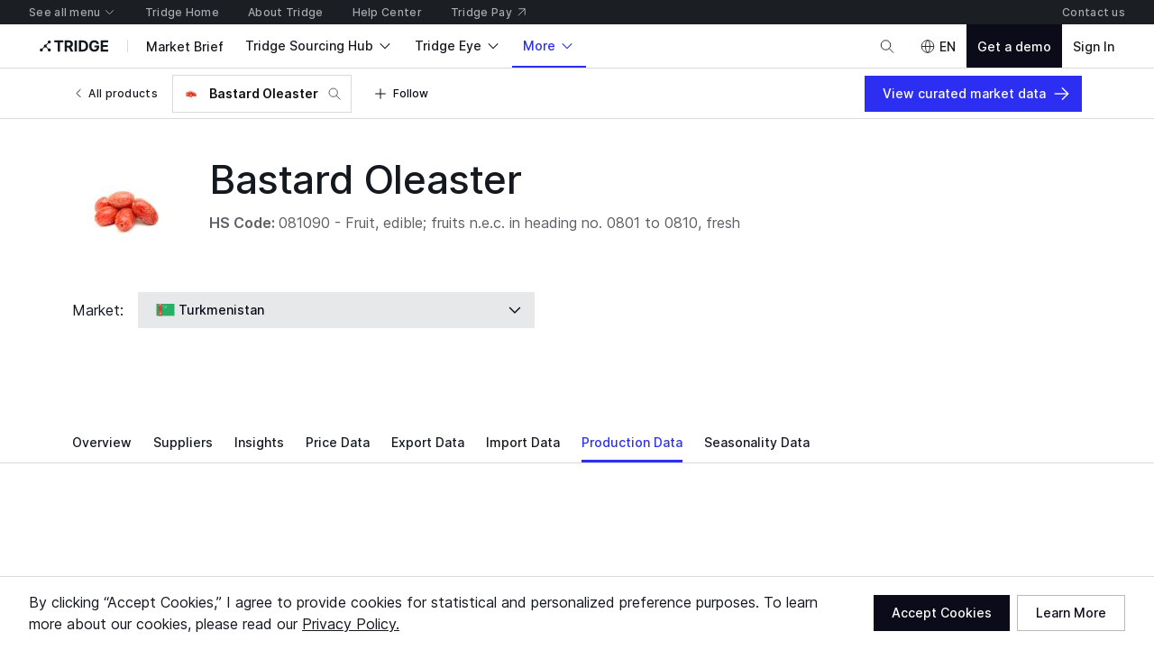

--- FILE ---
content_type: application/javascript
request_url: https://cdn-new.tridge.com/js/chunks/4YL6JHME.js
body_size: 904
content:
import{a as k}from"https://cdn-new.tridge.com/js/chunks/RP2VVDPQ.js";import{b as U}from"https://cdn-new.tridge.com/js/chunks/HRYXQ43S.js";import{b as M}from"https://cdn-new.tridge.com/js/chunks/OHWREBGI.js";import{a as u}from"https://cdn-new.tridge.com/js/chunks/KLOB3GZ7.js";import{a as T}from"https://cdn-new.tridge.com/js/chunks/VAJBUFO7.js";import{a as S}from"https://cdn-new.tridge.com/js/chunks/VUZEW4WY.js";import{a as r}from"https://cdn-new.tridge.com/js/chunks/AYO5LVOF.js";import{b as C}from"https://cdn-new.tridge.com/js/chunks/QRJSMSHN.js";import{a as n}from"https://cdn-new.tridge.com/js/chunks/NK4FODUU.js";import{D as o}from"https://cdn-new.tridge.com/js/chunks/QWG3RNVL.js";import{a as _}from"https://cdn-new.tridge.com/js/chunks/CBVVAW5L.js";import{d as x}from"https://cdn-new.tridge.com/js/chunks/RGX4CCSB.js";import{b as a,e as p,j as D,w as i}from"https://cdn-new.tridge.com/js/chunks/HHI64AL2.js";i();var e=D(x());i();var E=o`
  fragment marketplaceSellerEntityCollectionFieldsForMarketplaceSellerEntityCollectionCreateUpdateModal on MarketplaceSellerEntityCollection {
    id
    name
  }
`,L=o`
  query marketplaceSellerEntityCollectionForMarketplaceSellerEntityCollectionCreateUpdateModal($id: Int) {
    marketplaceSellerEntityCollection(id: $id) {
      id
      ...marketplaceSellerEntityCollectionFieldsForMarketplaceSellerEntityCollectionCreateUpdateModal
    }
  }
  ${E}
`,F=o`
  mutation marketplaceSellerEntityCollectionCreateForMarketplaceSellerEntityCollectionCreateUpdateModal($data: MarketplaceSellerEntityCollectionCreateInput!) {
    marketplaceSellerEntityCollectionCreate(data: $data) {
      ok
      errors {
        field
        messages
      }
      data {
        id
        ...marketplaceSellerEntityCollectionFieldsForMarketplaceSellerEntityCollectionCreateUpdateModal
      }
    } 
  }
  ${E}
`,f=o`
  mutation marketplaceSellerEntityCollectionUpdateForMarketplaceSellerEntityCollectionCreateUpdateModal($data: MarketplaceSellerEntityCollectionUpdateInput!) {
    marketplaceSellerEntityCollectionUpdate(data: $data) {
      ok
      errors {
        field
        messages
      }
      data {
        id
        ...marketplaceSellerEntityCollectionFieldsForMarketplaceSellerEntityCollectionCreateUpdateModal
      }
    }
  }
  ${E}
`;var $={name:""},v=B=>{var m=B,{marketplaceSellerEntityCollectionId:d,isOpen:b,onClose:s,onSuccess:g}=m,O=p(m,["marketplaceSellerEntityCollectionId","isOpen","onClose","onSuccess"]);let{t}=_(),l=!!d,{loading:I,data:P}=T(L,{variables:{id:d},skip:!l}),{marketplaceSellerEntityCollection:N}=P||{},y=N||{},{id:R}=y,V=p(y,["id"]),h=a({},l?{id:d}:{}),w=a(a(a({},$),V),h);return e.default.createElement(U,{mutation:l?f:F,initialValues:w,onSuccess:(...c)=>{M(e.default.createElement(n,{code:"_trans.global.successfully_submitted_toast"},"Successfully submitted!")),g(...c)},onError:()=>{M(e.default.createElement(n,{code:"_trans.global.invalid_information_toast"},"Invalid information. Please try again."))}},({handleSubmit:c})=>e.default.createElement(r,a({modalId:"marketplaceSellerEntityCollectionCreateUpdateModal",size:"small",isOpen:b,onClose:s,title:l?t("_trans.following_saved.18","Rename list"):t("_trans.global.create_new_list","Create new list")},O),e.default.createElement(r.Body,null,e.default.createElement(r.Section,null,e.default.createElement(u,{name:"name",label:t("_trans.create_new_list_modal.name_field_label","Name"),placeholder:l?t("_trans.rename_list_modal.name_field_description","Enter list name"):t("_trans.create_new_list_modal.name_field_placeholder","Specify name"),disabled:I,required:!0}))),e.default.createElement(r.Footer,null,e.default.createElement(S,{horizontal:"right"},e.default.createElement(k,null,e.default.createElement(C,{hierarchy:"tertiary",onClick:s},e.default.createElement(n,{code:"_trans.global.cancel_button"},"Cancel")),e.default.createElement(C,{onClick:()=>{c()},hierarchy:"primary"},l?t("_trans.global.save_changes_button","Save Change"):t("_trans.global.confirm_button","Confirm")))))))},A=v,oe=A;window.__REACT_LAZY_LOADED_MODULES__||(window.__REACT_LAZY_LOADED_MODULES__=[]);window.__REACT_LAZY_LOADED_MODULES__.push({"src/components/MarketplaceSellerEntityCollectionCreateUpdateModal":A});export{oe as a};


--- FILE ---
content_type: image/svg+xml
request_url: https://cdn-new.tridge.com/assets/C2H77DU3.svg
body_size: 52986
content:
<svg width="30" height="21" viewBox="0 0 30 21" fill="none" xmlns="http://www.w3.org/2000/svg">
<path fill-rule="evenodd" clip-rule="evenodd" d="M0.000488281 0.00495099V20.0046H0.00280825H29.9959H30.0005V0.00495099H0.000488281Z" fill="#28AE66"/>
<path fill-rule="evenodd" clip-rule="evenodd" d="M3.62402 0.00983055H9.02268V20.0046H3.62402V0.00983055Z" fill="#CF3040"/>
<path fill-rule="evenodd" clip-rule="evenodd" d="M6.3217 1.75928V0.337435H5.66254L5.06389 0.682359H4.72028L4.37449 0.881403V1.20731L3.94873 1.4982V1.75928H6.3217" fill="#FFB024"/>
<path d="M3.95519 1.75362H6.31955V0.341692H5.6647L5.06822 0.686622H4.72242L4.38095 0.883728V1.20964L4.37878 1.2105L3.95519 1.50054V1.75362ZM6.3282 1.7627H3.94653V1.49557L3.94871 1.4947L4.3723 1.20467V0.878753V0.876594L4.72025 0.676681H5.06604L5.66255 0.331535H6.3282V1.7627Z" fill="#333333"/>
<path fill-rule="evenodd" clip-rule="evenodd" d="M4.23242 1.75879L4.49929 1.41378L4.63919 1.31091L4.69945 1.37181V1.48481L4.74249 1.52979H4.86949V1.75879H4.23242" fill="#CF3040"/>
<path d="M4.24153 1.75415H4.86355V1.53526H4.73872L4.69351 1.48726V1.37427L4.63756 1.31723L4.50197 1.41817L4.24153 1.75415ZM4.87431 1.76318H4.22217L4.49551 1.41107L4.63756 1.30518L4.70427 1.37018V1.48317L4.74303 1.52514H4.87431V1.76318" fill="#333333"/>
<path fill-rule="evenodd" clip-rule="evenodd" d="M6.01696 0.957031L5.74031 0.634152H5.66036L5.48962 0.733996L5.43774 0.642146L5.62144 0.534086H5.9132L6.08827 0.360981H6.32168V0.786084L6.01696 0.957031" fill="#CF3040"/>
<path d="M5.66048 0.628983H5.74477L6.01925 0.950787L6.31965 0.783941V0.364882H6.09057L5.91767 0.538856H5.62591L5.44436 0.643029L5.49408 0.727963L5.66048 0.628983ZM6.01925 0.962891L6.01493 0.959862L5.73829 0.637842H5.66265L5.48975 0.740933L5.4314 0.640005L5.62158 0.529997H5.91334L6.08624 0.356018H6.3283V0.788911L6.32615 0.790858L6.01925 0.962891" fill="#333333"/>
<path fill-rule="evenodd" clip-rule="evenodd" d="M4.78223 0.847048L4.89204 0.960938L4.97384 0.903025L4.85543 0.788058L4.78223 0.847048" fill="#CF3040"/>
<path d="M4.7902 0.847737L4.89356 0.953877L4.96675 0.901777L4.85479 0.793698L4.7902 0.847737ZM4.89356 0.966797L4.77515 0.846875L4.85695 0.780778L4.98182 0.903717L4.89356 0.966797" fill="#333333"/>
<path fill-rule="evenodd" clip-rule="evenodd" d="M4.73975 1.14187L4.84954 1.25488L4.93134 1.19698L4.81294 1.08181L4.73975 1.14187Z" fill="#CF3040"/>
<path d="M4.74631 1.14219L4.8518 1.24917L4.925 1.1973L4.81305 1.08815L4.74631 1.14219ZM4.84965 1.26123L4.7334 1.14111L4.81305 1.0761L4.9379 1.19815L4.84965 1.26123Z" fill="#333333"/>
<path fill-rule="evenodd" clip-rule="evenodd" d="M5.27417 0.804998L5.38414 0.917969L5.46606 0.861049L5.34748 0.745926L5.27417 0.804998" fill="#CF3040"/>
<path d="M5.2807 0.806499L5.3842 0.91236L5.45749 0.860398L5.34755 0.752384L5.2807 0.806499ZM5.3842 0.925293L5.26562 0.805425L5.34755 0.739451L5.47259 0.86234L5.3842 0.925293" fill="#333333"/>
<path fill-rule="evenodd" clip-rule="evenodd" d="M5.21792 1.19727L5.03906 1.01517L4.75244 1.02616L5.10371 0.804205V0.950093L5.2998 1.1421L5.21792 1.19727" fill="#CF3040"/>
<path d="M5.04287 1.00977L5.22173 1.19078L5.29501 1.14079L5.09889 0.951586V0.812592L4.77134 1.02076L5.04287 1.00977ZM5.21958 1.20264L5.03856 1.01968L4.7541 1.03067L4.75195 1.02162L5.10967 0.795782V0.947708L5.30793 1.14165L5.21958 1.20264" fill="#333333"/>
<path fill-rule="evenodd" clip-rule="evenodd" d="M5.17709 1.49072L4.99826 1.30865L4.71167 1.31986L5.0629 1.09879V1.24488L5.25896 1.43578L5.17709 1.49072" fill="#CF3040"/>
<path d="M4.9984 1.30401L5.17941 1.485L5.25051 1.43502L5.05659 1.24712V1.10707L4.72907 1.315L4.9984 1.30401ZM5.17726 1.49707L4.99626 1.31414L4.71183 1.32513L4.70752 1.31608L5.06736 1.09005V1.24303L5.2656 1.43717L5.17726 1.49707" fill="#333333"/>
<path fill-rule="evenodd" clip-rule="evenodd" d="M5.7122 1.15527L5.53094 0.973361L5.24609 0.984367L5.59568 0.762315V0.908407L5.79205 1.09938L5.7122 1.15527" fill="#CF3040"/>
<path d="M5.53254 0.967717L5.71167 1.14877L5.78503 1.09871L5.59081 0.909884V0.770696L5.26279 0.977864L5.53254 0.967717ZM5.71167 1.16064L5.52824 0.976784L5.24553 0.98887L5.24121 0.979803L5.59945 0.753863L5.6016 0.905786L5.80014 1.09979L5.71167 1.16064Z" fill="#333333"/>
<path fill-rule="evenodd" clip-rule="evenodd" d="M4.33984 1.75928L4.55381 1.49237L4.66402 1.58141H4.60136L4.7267 1.70719H4.98605L5.1827 1.54921V1.14745H5.68843L6.26114 0.786313V0.678254L6.15741 0.600233L6.01476 0.709373L5.9564 0.633299L6.32165 0.375256V1.75928H4.33984" fill="#FEFEFE"/>
<path fill-rule="evenodd" clip-rule="evenodd" d="M6.32185 0.818298V1.75928H5.01001L5.24126 1.58335V1.19629H5.70591L6.32185 0.818298" fill="#1CAA63"/>
<path d="M5.0273 1.75362H6.3197V0.826669L5.71025 1.20056H5.24774V1.58461L5.0273 1.75362ZM6.32836 1.7627H5.01216L5.01001 1.7547L5.23909 1.57964V1.19062H5.70808L6.32836 0.809594V1.7627" fill="#333333"/>
<path fill-rule="evenodd" clip-rule="evenodd" d="M5.46802 1.2771L5.57804 1.39014L5.66001 1.33211L5.54352 1.21714L5.46802 1.2771Z" fill="#CF3040"/>
<path d="M5.47607 1.27693L5.57963 1.38392L5.65296 1.33193L5.54295 1.223L5.47607 1.27693ZM5.57963 1.396L5.46313 1.27585L5.54295 1.21091L5.66807 1.33301L5.57963 1.396" fill="#333333"/>
<path fill-rule="evenodd" clip-rule="evenodd" d="M5.90562 1.62598L5.72642 1.44418L5.44141 1.45497L5.79119 1.23302V1.37919L5.98766 1.57114L5.90562 1.62598" fill="#CF3040"/>
<path d="M5.7285 1.43881L5.90771 1.61996L5.98113 1.56987L5.7868 1.38094V1.24189L5.45643 1.44982L5.7285 1.43881ZM5.90556 1.63184L5.72418 1.44874L5.43916 1.45997L5.43701 1.4509L5.79543 1.22483V1.37684L5.99407 1.57095L5.90556 1.63184Z" fill="#333333"/>
<path fill-rule="evenodd" clip-rule="evenodd" d="M6.32176 1.33633V1.75928H5.67773L6.32176 1.33633Z" fill="#FEFEFE"/>
<path fill-rule="evenodd" clip-rule="evenodd" d="M5.91992 1.62723H6.15333V1.50231H6.32189V1.62723V1.75928H6.15333H5.91992V1.62723Z" fill="#CF3040"/>
<path d="M5.92638 1.75362H6.3197V1.50659H6.15979V1.63172H5.92638V1.75362ZM6.32836 1.7627H5.91772V1.62265H6.14898V1.49773H6.32836V1.7627Z" fill="#333333"/>
<path fill-rule="evenodd" clip-rule="evenodd" d="M4.55126 1.66937L4.59212 1.71433L4.63299 1.75928H4.55126H4.47168L4.51039 1.71433L4.55126 1.66937" fill="#FFB024"/>
<path d="M4.48165 1.75513H4.62361L4.55262 1.67598L4.48165 1.75513ZM4.63437 1.76416H4.47089L4.46875 1.7562L4.55262 1.66221L4.63651 1.7562L4.63437 1.76416" fill="#333333"/>
<path fill-rule="evenodd" clip-rule="evenodd" d="M6.23096 0.555563L6.27635 0.514714L6.32173 0.474519V0.555563V0.635742L6.27635 0.595542L6.23096 0.555563Z" fill="#FFB024"/>
<path d="M6.23979 0.554597L6.31973 0.624621V0.483714L6.23979 0.554597ZM6.31973 0.638672L6.22681 0.554597L6.31973 0.469663L6.32839 0.473552V0.634783L6.31973 0.638672Z" fill="#333333"/>
<path fill-rule="evenodd" clip-rule="evenodd" d="M6.3217 1.76018V3.18115H5.66254L5.06389 2.83709H4.72028L4.37449 2.63718V2.31214L3.94873 2.02016V1.76018H6.3217" fill="#FEFEFE"/>
<path fill-rule="evenodd" clip-rule="evenodd" d="M4.23242 1.76012L4.49929 2.10405L4.63919 2.20801L4.69945 2.1471V2.0341L4.74249 1.98912H4.86949V1.76012H4.23242" fill="#CF3040"/>
<path d="M4.50197 2.10114L4.63756 2.2023L4.69351 2.14526V2.03227L4.73872 1.98427H4.86355V1.76517H4.24153L4.50197 2.10114ZM4.63756 2.21436L4.49551 2.10717L4.22217 1.75527H4.87431V1.99331H4.74303L4.70427 2.03614V2.14914L4.63756 2.21436" fill="#333333"/>
<path fill-rule="evenodd" clip-rule="evenodd" d="M6.01696 2.56128L5.74031 2.88524H5.66036L5.48962 2.78432L5.43774 2.87725L5.62144 2.98423H5.9132L6.08827 3.1582H6.32168V2.73224L6.01696 2.56128Z" fill="#CF3040"/>
<path d="M6.09057 3.15266H6.31965V2.73467L6.01925 2.56675L5.74477 2.88963H5.66048L5.65832 2.88877L5.49408 2.79065L5.44436 2.87472L5.62591 2.97976H5.91767V2.98062L6.09057 3.15266ZM6.3283 3.1626H6.08624V3.16065L5.91334 2.98862H5.62158L5.4314 2.87861L5.48975 2.77768L5.66265 2.87969H5.73829L6.01925 2.55464L6.3283 2.72862V3.1626" fill="#333333"/>
<path fill-rule="evenodd" clip-rule="evenodd" d="M4.78223 2.67159L4.89204 2.55857L4.97384 2.61648L4.85543 2.73145L4.78223 2.67159Z" fill="#CF3040"/>
<path d="M4.7902 2.67093L4.85479 2.72476L4.96675 2.61582L4.89356 2.56393L4.7902 2.67093ZM4.85695 2.73682L4.77515 2.6718L4.89356 2.55188L4.98182 2.61475L4.85695 2.73682" fill="#333333"/>
<path fill-rule="evenodd" clip-rule="evenodd" d="M4.73975 2.37745L4.84954 2.26443L4.93134 2.32147L4.81294 2.4375L4.73975 2.37745Z" fill="#CF3040"/>
<path d="M4.74631 2.37641L4.81305 2.43044L4.925 2.32238L4.8518 2.2705L4.74631 2.37641ZM4.81305 2.44336L4.7334 2.37749L4.84965 2.25844L4.9379 2.32152L4.81305 2.44336" fill="#333333"/>
<path fill-rule="evenodd" clip-rule="evenodd" d="M5.27417 2.71301L5.38414 2.60004L5.46606 2.65804L5.34748 2.77295L5.27417 2.71301Z" fill="#CF3040"/>
<path d="M5.2807 2.71284L5.34755 2.76674L5.45749 2.65765L5.3842 2.60568L5.2807 2.71284ZM5.34755 2.77881L5.26562 2.7137L5.3842 2.59383L5.47259 2.65678L5.34755 2.77881" fill="#333333"/>
<path fill-rule="evenodd" clip-rule="evenodd" d="M5.21792 2.32103L5.03906 2.50398L4.75244 2.49299L5.10371 2.71387V2.56798L5.2998 2.37684L5.21792 2.32103" fill="#CF3040"/>
<path d="M4.77134 2.49817L5.09889 2.70612V2.56605L5.29501 2.37813L5.22173 2.32814L5.04287 2.50894L4.77134 2.49817ZM5.10967 2.72314L4.75195 2.49709L4.7541 2.48804L5.03856 2.49903L5.21958 2.315L5.30793 2.37598L5.10967 2.57014V2.72314" fill="#333333"/>
<path fill-rule="evenodd" clip-rule="evenodd" d="M5.17709 2.02691L4.99826 2.20984L4.71167 2.19777L5.0629 2.41992V2.27384L5.25896 2.08293L5.17709 2.02691" fill="#CF3040"/>
<path d="M4.72907 2.20414L5.05659 2.4112V2.27222L5.25051 2.08325L5.17941 2.03305L4.9984 2.21426L4.72907 2.20414ZM5.06736 2.42822L4.70752 2.20219L4.71183 2.19422L4.99626 2.20521L5.17726 2.0212L5.2656 2.08218L5.06736 2.2761V2.42822" fill="#333333"/>
<path fill-rule="evenodd" clip-rule="evenodd" d="M5.7122 2.36398L5.53094 2.54589L5.24609 2.53489L5.59568 2.75586V2.61085L5.79205 2.41901L5.7122 2.36398" fill="#CF3040"/>
<path d="M5.26279 2.53979L5.59081 2.74782V2.60863L5.78503 2.4198L5.71167 2.36974L5.53254 2.55079L5.26279 2.53979ZM5.59945 2.76465L5.24121 2.53871L5.24553 2.52965L5.52824 2.54065L5.71167 2.35766L5.80014 2.41873L5.6016 2.61273L5.59945 2.76465Z" fill="#333333"/>
<path fill-rule="evenodd" clip-rule="evenodd" d="M4.33984 1.76003L4.55381 2.02585L4.66402 1.93789H4.60136L4.7267 1.81103H4.98605L5.1827 1.97009V2.37099H5.68843L6.26114 2.73191V2.83997L6.15741 2.91907L6.01476 2.80993L5.9564 2.886L6.32165 3.14404V1.76003H4.33984" fill="#FFB024"/>
<path d="M5.9652 2.88484L6.31962 3.13489V1.76489H4.35291L4.55607 2.01992L4.65333 1.9419H4.60363L4.5993 1.9339L4.72682 1.80682H4.99047L5.18931 1.96783V2.36679H5.69072L6.26777 2.72988V2.84291L6.15971 2.92482L6.01923 2.8159L5.9652 2.88484ZM6.32828 3.15283L5.95222 2.887L6.01705 2.80293L6.15971 2.91293L6.25911 2.83794V2.73485L5.68639 2.37587H5.18068V1.97194L4.98832 1.8159H4.73112L4.61443 1.93282H4.66629L4.66846 1.94082L4.55607 2.03289L4.3313 1.75495H6.32828V3.15283" fill="#333333"/>
<path fill-rule="evenodd" clip-rule="evenodd" d="M6.32185 2.7002V1.7603H5.01001L5.24126 1.93622V2.32328H5.70591L6.32185 2.7002Z" fill="#CF3040"/>
<path d="M5.24774 2.31802H5.71025L5.71241 2.31888L6.3197 2.69191V1.76496H5.0273L5.24774 1.93397V2.31802ZM6.32836 2.70898L6.32188 2.70401L5.70808 2.32688H5.23909V1.93786L5.01001 1.76388L5.01216 1.75502H6.32836V2.70898Z" fill="#333333"/>
<path fill-rule="evenodd" clip-rule="evenodd" d="M5.46802 2.24228L5.57804 2.12924L5.66001 2.18619L5.54352 2.30225L5.46802 2.24228Z" fill="#1CAA63"/>
<path d="M5.47607 2.2421L5.54295 2.29625L5.65296 2.18731L5.57963 2.1351L5.47607 2.2421ZM5.54295 2.30811L5.46313 2.2421L5.57963 2.12324L5.66807 2.18623L5.54295 2.30811Z" fill="#333333"/>
<path fill-rule="evenodd" clip-rule="evenodd" d="M5.90562 1.89198L5.72642 2.07507L5.44141 2.06406L5.79119 2.28516V2.13898L5.98766 1.94812L5.90562 1.89198" fill="#1CAA63"/>
<path d="M5.45643 2.06896L5.7868 2.27689V2.13697L5.98113 1.94891L5.90771 1.89882L5.7285 2.07997L5.45643 2.06896ZM5.79543 2.29395L5.43701 2.06788L5.43916 2.05881L5.72418 2.07004L5.90556 1.88586L5.99407 1.94697L5.79543 2.14086V2.29395Z" fill="#333333"/>
<path fill-rule="evenodd" clip-rule="evenodd" d="M6.32176 2.18213V1.76027H5.67773L6.32176 2.18213Z" fill="#FEFEFE"/>
<path fill-rule="evenodd" clip-rule="evenodd" d="M5.91992 1.8912H6.15333V2.01611H6.32189V1.8912V1.76023H6.15333H5.91992V1.8912Z" fill="#CF3040"/>
<path d="M6.15979 2.01192H6.3197V1.76489H5.92638V1.887H6.15979V2.01192ZM6.32836 2.021H6.14898V1.89586H5.91772V1.75495H6.32836V2.021Z" fill="#333333"/>
<path fill-rule="evenodd" clip-rule="evenodd" d="M4.55126 1.8501L4.59212 1.80515L4.63299 1.75912H4.55126H4.47168L4.51039 1.80515L4.55126 1.8501" fill="#FEFEFE"/>
<path fill-rule="evenodd" clip-rule="evenodd" d="M6.23096 2.96437L6.27635 3.00434L6.32173 3.04541V2.96437V2.88332L6.27635 2.92438L6.23096 2.96437Z" fill="#FEFEFE"/>
<path fill-rule="evenodd" clip-rule="evenodd" d="M6.32129 1.76018V3.18115H6.9827L7.57886 2.83717H7.92479L8.27075 2.637V2.31216L8.69501 2.02018V1.76018H6.32129" fill="#FFB024"/>
<path d="M6.32609 3.17712H6.98099L7.57716 2.83204H7.9231L8.26687 2.63513V2.3092V2.30811L8.69114 2.01808V1.76526H6.32609V3.17712ZM6.98316 3.18604H6.31738V1.75525H8.69985V2.02309L8.69769 2.02418L8.27558 2.31421V2.64014L8.27341 2.64122L7.92529 2.84118H7.5815L6.98316 3.18604Z" fill="#333333"/>
<path fill-rule="evenodd" clip-rule="evenodd" d="M8.4131 1.76044L8.14571 2.10458L8.00656 2.2085L7.94569 2.14741V2.03436L7.90438 1.98958H7.77612V1.76044H8.4131" fill="#CF3040"/>
<path d="M7.95095 2.14522L8.00749 2.20218L8.14227 2.1013L8.40315 1.76519H7.77921V1.98434H7.9053L7.95095 2.03217V2.14522ZM8.00749 2.21436L7.94227 2.14913V2.0363L7.90095 1.99325H7.77051V1.75519H8.42273L8.1488 2.10826L8.00749 2.21436Z" fill="#333333"/>
<path fill-rule="evenodd" clip-rule="evenodd" d="M6.62777 2.56081L6.9051 2.88494H6.98526L7.15426 2.78376L7.20842 2.8767L7.0221 2.98373H6.73177L6.55844 3.15771H6.32227V2.73175L6.62777 2.56081" fill="#CF3040"/>
<path d="M6.32655 3.15312H6.55405L6.72954 2.98H7.01988L7.20189 2.87514L7.15204 2.79107L6.98522 2.89009H6.90287L6.62554 2.56704L6.32655 2.73517V3.15312ZM6.55838 3.16309H6.31787V2.72911L6.32005 2.72802L6.62772 2.55512L6.62988 2.55816L6.90505 2.88012H6.98304L7.15637 2.77808L7.21488 2.87904L7.02422 2.98911H6.73387L6.55838 3.16309" fill="#333333"/>
<path fill-rule="evenodd" clip-rule="evenodd" d="M7.86362 2.67105L7.75293 2.55795L7.67261 2.61591L7.78981 2.73096L7.86362 2.67105" fill="#CF3040"/>
<path d="M7.67926 2.61618L7.78996 2.72515L7.85726 2.6711L7.75305 2.5643L7.67926 2.61618ZM7.78996 2.7373L7.66406 2.6151L7.75305 2.55214L7.87028 2.67218L7.78996 2.7373Z" fill="#333333"/>
<path fill-rule="evenodd" clip-rule="evenodd" d="M7.90612 2.37688L7.79542 2.26399L7.71509 2.32087L7.8323 2.43701L7.90612 2.37688" fill="#CF3040"/>
<path d="M7.72153 2.32173L7.83224 2.42984L7.89956 2.37579L7.79533 2.26985L7.72153 2.32173ZM7.83224 2.44287L7.7085 2.32087L7.79533 2.25791L7.91257 2.37687L7.83224 2.44287" fill="#333333"/>
<path fill-rule="evenodd" clip-rule="evenodd" d="M7.3731 2.71313L7.26256 2.59997L7.18018 2.65807L7.2994 2.77295L7.3731 2.71313Z" fill="#CF3040"/>
<path d="M7.18876 2.65763L7.2993 2.76667L7.36652 2.71269L7.26245 2.60583L7.18876 2.65763ZM7.2993 2.77881L7.17358 2.65677L7.26245 2.59369L7.37951 2.71378L7.2993 2.77881Z" fill="#333333"/>
<path fill-rule="evenodd" clip-rule="evenodd" d="M7.42627 2.32143L7.60645 2.50443L7.893 2.49336L7.5435 2.71436L7.54132 2.56848L7.34595 2.37744L7.42627 2.32143" fill="#CF3040"/>
<path d="M7.35358 2.37771L7.54679 2.5657V2.70572L7.87674 2.49754L7.60539 2.50861L7.4274 2.32756L7.35358 2.37771ZM7.5381 2.72266V2.56961L7.33838 2.37554L7.4274 2.31454L7.60973 2.49862L7.89413 2.48755L7.89629 2.49667L7.5381 2.72266" fill="#333333"/>
<path fill-rule="evenodd" clip-rule="evenodd" d="M7.46705 2.02696L7.64725 2.20998L7.93383 2.19803L7.5843 2.41992L7.58212 2.27402L7.38672 2.08297L7.46705 2.02696" fill="#CF3040"/>
<path d="M7.39435 2.08324L7.58759 2.27212L7.58975 2.41107L7.91758 2.20416L7.64619 2.21415L7.46818 2.03309L7.39435 2.08324ZM7.5789 2.42822V2.27603L7.37915 2.08215L7.46818 2.02114L7.65054 2.20503L7.93496 2.19418L7.93713 2.20221L7.5789 2.42822" fill="#333333"/>
<path fill-rule="evenodd" clip-rule="evenodd" d="M6.93471 2.36392L7.11463 2.5458L7.40078 2.53496L7.04959 2.75586V2.61083L6.85449 2.41898L6.93471 2.36392Z" fill="#CF3040"/>
<path d="M6.8621 2.42024L7.05505 2.60905V2.74823L7.38454 2.54011L7.11356 2.55117L6.93364 2.37016L6.8621 2.42024ZM7.04637 2.76514L7.04421 2.61317L6.84692 2.41915L6.93582 2.35824L7.1179 2.5412L7.4019 2.53014L7.40406 2.53925L7.04637 2.76514Z" fill="#333333"/>
<path fill-rule="evenodd" clip-rule="evenodd" d="M8.30387 1.76006L8.09089 2.02607L7.98003 1.93805H8.04307L7.91483 1.81113H7.65838L7.46062 1.97022V2.3712H6.9564L6.38263 2.73219V2.8402L6.48696 2.9191L6.62823 2.81022L6.68689 2.88606L6.32178 3.14404V1.76006H8.30387" fill="#FEFEFE"/>
<path fill-rule="evenodd" clip-rule="evenodd" d="M6.32373 2.69971V1.75978H7.63396L7.40402 1.9357V2.32269H6.9398L6.32373 2.69971" fill="#1CAA63"/>
<path d="M6.32921 1.76493V2.69185L6.9366 2.31787H7.39864V1.93391L7.61991 1.76493H6.32921ZM6.31836 2.70898V1.75495H7.6351L7.63726 1.76406L7.40733 1.93803V2.32698H6.94094L6.31836 2.70898Z" fill="#333333"/>
<path fill-rule="evenodd" clip-rule="evenodd" d="M7.17597 2.24224L7.0655 2.12915L6.98315 2.18612L7.10231 2.30225L7.17597 2.24224" fill="#CF3040"/>
<path d="M6.99344 2.18673L7.10392 2.29571L7.1711 2.24154L7.06709 2.13473L6.99344 2.18673ZM7.10392 2.30762L6.97827 2.18565L7.06709 2.1226L7.18409 2.24154L7.10392 2.30762Z" fill="#333333"/>
<path fill-rule="evenodd" clip-rule="evenodd" d="M6.73935 1.89213L6.91917 2.075L7.20517 2.06416L6.85417 2.28516V2.13913L6.65918 1.94803L6.73935 1.89213Z" fill="#CF3040"/>
<path d="M6.66458 1.9488L6.85958 2.13687V2.27683L7.18889 2.06884L6.91806 2.07989L6.73824 1.89875L6.66458 1.9488ZM6.85091 2.29395L6.84875 2.14098L6.64941 1.94685L6.74042 1.88575L6.9224 2.06991L7.20624 2.05887L7.2084 2.06797L6.85091 2.29395" fill="#333333"/>
<path fill-rule="evenodd" clip-rule="evenodd" d="M6.32422 2.18164V1.75987H6.96727L6.32422 2.18164Z" fill="#FEFEFE"/>
<path fill-rule="evenodd" clip-rule="evenodd" d="M6.72278 1.89154H6.49127V2.0166H6.32251V1.89154V1.76064H6.49127H6.72278V1.89154Z" fill="#CF3040"/>
<path d="M6.32893 2.01213H6.48905V1.88707H6.72055V1.76503H6.32893V2.01213ZM6.4977 2.021H6.31812V1.75508H6.72921V1.89593H6.4977V2.021" fill="#333333"/>
<path fill-rule="evenodd" clip-rule="evenodd" d="M8.09476 1.8501L8.05349 1.80491L8.01221 1.75907H8.09476H8.17515L8.13386 1.80491L8.09476 1.8501" fill="#FFB024"/>
<path d="M8.02403 1.76395L8.09354 1.84303L8.16525 1.76395H8.02403ZM8.09354 1.85693L8.01099 1.76199L8.01317 1.75504H8.17611L8.17828 1.76199L8.09354 1.85693" fill="#333333"/>
<path fill-rule="evenodd" clip-rule="evenodd" d="M6.41306 2.96456L6.36767 3.00455L6.32227 3.04541V2.96456V2.8835L6.36767 2.92435L6.41306 2.96456Z" fill="#FFB024"/>
<path d="M6.32824 2.89421V3.03429L6.40823 2.96425L6.32824 2.89421ZM6.32824 3.04834L6.31958 3.04532V2.88318L6.32824 2.88037L6.42119 2.96425L6.32824 3.04834Z" fill="#333333"/>
<path fill-rule="evenodd" clip-rule="evenodd" d="M6.32129 1.75928V0.33721H6.9827L7.57886 0.682285H7.92479L8.27075 0.881363V1.20729L8.69501 1.49819V1.75928H6.32129" fill="#FEFEFE"/>
<path fill-rule="evenodd" clip-rule="evenodd" d="M8.4131 1.75928L8.14571 1.41426L8.00656 1.31121L7.94569 1.3723V1.48513L7.90438 1.53014H7.77612V1.75928H8.4131" fill="#CF3040"/>
<path d="M7.77921 1.75427H8.40315L8.14227 1.41816L8.00749 1.31728L7.95095 1.37424V1.4873L7.9053 1.53534H7.77921V1.75427ZM8.42273 1.76318H7.77051V1.52512H7.90095L7.94227 1.48316V1.37033L8.00749 1.30511L8.1488 1.41229L8.42273 1.76318Z" fill="#333333"/>
<path fill-rule="evenodd" clip-rule="evenodd" d="M6.62777 0.95752L6.9051 0.634478H6.98526L7.15426 0.734573L7.20842 0.642492L7.0221 0.534378H6.73177L6.55844 0.361482H6.32227V0.786575L6.62777 0.95752Z" fill="#CF3040"/>
<path d="M6.32655 0.783924L6.62554 0.950973L6.90287 0.629005H6.98522L7.15204 0.728023L7.20189 0.642874L7.01988 0.53909H6.72954L6.55405 0.36489H6.32655V0.783924ZM6.62772 0.962891L6.31787 0.788907V0.356008H6.55838L6.73387 0.529992H7.02422L7.21488 0.640055L7.15637 0.741025L6.98304 0.637891H6.90505L6.62772 0.962891" fill="#333333"/>
<path fill-rule="evenodd" clip-rule="evenodd" d="M7.86362 0.846979L7.75293 0.960938L7.67261 0.902978L7.78981 0.787938L7.86362 0.846979" fill="#CF3040"/>
<path d="M7.67926 0.901894L7.75305 0.953993L7.85726 0.847844L7.78996 0.794011L7.67926 0.901894ZM7.75305 0.966797L7.66406 0.903849L7.78996 0.780991L7.87028 0.846975L7.75305 0.966797Z" fill="#333333"/>
<path fill-rule="evenodd" clip-rule="evenodd" d="M7.90612 1.14227L7.79542 1.25537L7.71509 1.19741L7.8323 1.08235L7.90612 1.14227" fill="#CF3040"/>
<path d="M7.72153 1.1967L7.79533 1.2488L7.89956 1.14178L7.83224 1.08772L7.72153 1.1967ZM7.79533 1.26074L7.7085 1.19778L7.83224 1.07578L7.91257 1.14069L7.79533 1.26074" fill="#333333"/>
<path fill-rule="evenodd" clip-rule="evenodd" d="M7.3731 0.804819L7.26256 0.917969L7.18018 0.860957L7.2994 0.74586L7.3731 0.804819" fill="#CF3040"/>
<path d="M7.18876 0.859775L7.26245 0.911802L7.36652 0.8058L7.2993 0.751825L7.18876 0.859775ZM7.26245 0.924805L7.17358 0.861727L7.2993 0.738822L7.37951 0.804715L7.26245 0.924805Z" fill="#333333"/>
<path fill-rule="evenodd" clip-rule="evenodd" d="M7.42627 1.19678L7.60645 1.01487L7.893 1.02572L7.5435 0.803862L7.54132 0.94974L7.34595 1.14185L7.42627 1.19678Z" fill="#CF3040"/>
<path d="M7.35358 1.14077L7.4274 1.1907L7.60539 1.00965L7.87674 1.02072L7.54679 0.812754V0.951686L7.35358 1.14077ZM7.4274 1.20264L7.33838 1.14163L7.5381 0.947563V0.795604L7.89629 1.02159L7.89413 1.03071L7.60973 1.01964L7.4274 1.20264" fill="#333333"/>
<path fill-rule="evenodd" clip-rule="evenodd" d="M7.46705 1.49121L7.64725 1.30927L7.93383 1.32035L7.5843 1.09933L7.58212 1.24523L7.38672 1.43628L7.46705 1.49121" fill="#CF3040"/>
<path d="M7.39435 1.43546L7.46818 1.4854L7.64619 1.30455L7.91758 1.3154L7.58975 1.10741L7.58759 1.24745L7.39435 1.43546ZM7.46818 1.49756L7.37915 1.43742L7.5789 1.24354V1.09048L7.93713 1.31649L7.93496 1.32539L7.65054 1.31453L7.46818 1.49756" fill="#333333"/>
<path fill-rule="evenodd" clip-rule="evenodd" d="M6.93471 1.15527L7.11463 0.97318L7.40078 0.984236L7.04959 0.762253V0.908363L6.85449 1.09913L6.93471 1.15527" fill="#CF3040"/>
<path d="M6.8621 1.09913L6.93364 1.14921L7.11356 0.968194L7.38454 0.97817L7.05505 0.771142V0.910097L6.8621 1.09913ZM6.93582 1.16113L6.84692 1.10022L7.04421 0.906197L7.04637 0.754232L7.40406 0.980118L7.4019 0.989226L7.1179 0.977085L6.93582 1.16113Z" fill="#333333"/>
<path fill-rule="evenodd" clip-rule="evenodd" d="M8.30387 1.75928L8.09089 1.49218L7.98003 1.58128H8.04307L7.91483 1.70712H7.65838L7.46062 1.54912V1.14727H6.9564L6.38263 0.786272V0.678257L6.48696 0.600238L6.62823 0.709122L6.68689 0.633273L6.32178 0.375295V1.75928H8.30387" fill="#FFB024"/>
<path d="M6.32875 1.75379H8.29569L8.0914 1.49863L7.9936 1.57579H8.04358L8.04793 1.58382L7.91969 1.71184H7.65672L7.45676 1.55079V1.15175H6.95687V1.15066L6.37875 0.788794V0.675772L6.48743 0.593834L6.6287 0.702722L6.68303 0.633827L6.32875 0.383667V1.75379ZM8.31526 1.7627H6.32007V0.365843L6.69606 0.630786L6.63086 0.715765L6.48743 0.605789L6.38744 0.68077V0.783795L6.95904 1.14284H7.46546V1.54579L7.66107 1.70271H7.91534L8.03271 1.58578H7.98054L7.97838 1.57666L8.0914 1.4858L8.31526 1.7627" fill="#333333"/>
<path fill-rule="evenodd" clip-rule="evenodd" d="M6.32373 0.817779V1.75879H7.63396L7.40402 1.58287V1.19587H6.9398L6.32373 0.817779Z" fill="#CF3040"/>
<path d="M6.32921 1.7538H7.61991L7.39864 1.58482V1.20064H6.9366V1.19978L6.32921 0.826665V1.7538ZM7.6351 1.7627H6.31836V0.809744L6.94094 1.19067H7.40733V1.57961L7.63726 1.75467L7.6351 1.7627Z" fill="#333333"/>
<path fill-rule="evenodd" clip-rule="evenodd" d="M7.17597 1.27727L7.0655 1.39014L6.98315 1.33208L7.10231 1.21726L7.17597 1.27727Z" fill="#1CAA63"/>
<path d="M6.99344 1.33187L7.06709 1.38386L7.1711 1.27684L7.10392 1.2229L6.99344 1.33187ZM7.06709 1.396L6.97827 1.33295L7.10392 1.21098L7.18409 1.27597L7.06709 1.396Z" fill="#333333"/>
<path fill-rule="evenodd" clip-rule="evenodd" d="M6.73935 1.62646L6.91917 1.44447L7.20517 1.45552L6.85417 1.23344V1.37947L6.65918 1.57143L6.73935 1.62646Z" fill="#1CAA63"/>
<path d="M6.66458 1.57036L6.73824 1.62041L6.91806 1.4395L7.18889 1.45033L6.85958 1.24233V1.38143L6.66458 1.57036ZM6.74042 1.63232L6.64941 1.57145L6.84875 1.37731L6.85091 1.22543L7.2084 1.45141L7.20624 1.46051L6.9224 1.44946L6.74042 1.63232" fill="#333333"/>
<path fill-rule="evenodd" clip-rule="evenodd" d="M6.32422 1.33572V1.75879H6.96727L6.32422 1.33572Z" fill="#FEFEFE"/>
<path fill-rule="evenodd" clip-rule="evenodd" d="M6.72278 1.62729H6.49127V1.50223H6.32251V1.62729V1.75928H6.49127H6.72278V1.62729Z" fill="#CF3040"/>
<path d="M6.32893 1.7536H6.72055V1.63157H6.48905V1.50651H6.32893V1.7536ZM6.72921 1.7627H6.31812V1.49764H6.4977V1.62271H6.72921V1.7627Z" fill="#333333"/>
<path fill-rule="evenodd" clip-rule="evenodd" d="M8.09476 1.66884L8.05349 1.71382L8.01221 1.75879H8.09476H8.17515L8.13386 1.71382L8.09476 1.66884" fill="#FEFEFE"/>
<path fill-rule="evenodd" clip-rule="evenodd" d="M6.41306 0.555271L6.36767 0.514194L6.32227 0.474205V0.555271V0.635254L6.36767 0.59526L6.41306 0.555271Z" fill="#FEFEFE"/>
<path d="M6.32229 3.25391H5.65638H5.63897L5.62373 3.24585L5.0427 2.90681H4.71194H4.69235L4.67494 2.89701L4.35069 2.68593L4.32023 2.66591V2.63087V2.34297L3.91545 2.08183L3.88281 2.06203V2.02591V1.75889V1.49101V1.45488L3.91545 1.43595L4.32023 1.17481V0.886906V0.851001L4.35069 0.831848L4.67494 0.620981L4.69235 0.609882H4.71194H5.0427L5.62373 0.271925L5.63897 0.263005H5.65638H6.32229H6.99035H7.00778L7.023 0.271925L7.60186 0.609882H7.93481H7.9544L7.97181 0.620981L8.29604 0.831848L8.32652 0.851001V0.886906V1.17481L8.73127 1.43595L8.76175 1.45488V1.49101V1.75889V2.02591V2.06203L8.73127 2.08183L8.32652 2.34297V2.63087V2.66591L8.29604 2.68593L7.97181 2.89701L7.9544 2.90681H7.93481H7.60186L7.023 3.24585L7.00778 3.25391H6.99035H6.32229ZM6.32229 0.39401H5.67378L5.09277 0.731961L5.07753 0.740887H5.06012H4.73151L4.4508 0.921944V1.20985V1.24597L4.42033 1.2649L4.01557 1.52691V1.75889V1.99087L4.42033 2.25179L4.4508 2.27094V2.30684V2.59497L4.73151 2.77581H5.06012H5.07753L5.09277 2.78494L5.67378 3.1229H6.32229H6.97295L7.55182 2.78494L7.56703 2.77581H7.58663H7.91522L8.19595 2.59497V2.30684V2.27094L8.22642 2.25179L8.63118 1.99087V1.75889V1.52691L8.22642 1.2649L8.19595 1.24597V1.20985V0.921944L7.91522 0.740887H7.58663H7.56703L7.55182 0.731961L6.97295 0.39401H6.32229Z" fill="#1CAA63"/>
<path d="M5.67426 3.11886H6.97125L7.56753 2.77067H7.91572L8.18991 2.59266V2.26884L8.62515 1.98768V1.52872L8.18991 1.24778V0.924834L7.91572 0.745735H7.56753L7.55011 0.735725L6.97125 0.398847H5.67426L5.08014 0.745735H4.73195L4.45559 0.924834V1.24778L4.42295 1.26889L4.02036 1.52872V1.98768L4.45559 2.26884V2.59266L4.73195 2.77067H5.08014L5.09538 2.78068L5.67426 3.11886ZM6.97342 3.12778H5.67207V3.12669L5.07581 2.78068H4.72762L4.44688 2.59766V2.27363L4.4186 2.25578L4.01164 1.99269V1.52372L4.44688 1.24277V0.91874L4.72762 0.736809H5.07581L5.67207 0.389709H6.97342H6.97561L7.5697 0.736809H7.91789L8.19863 0.91874V1.24277L8.63603 1.52372V1.99269L8.19863 2.27363V2.59766L7.91789 2.78068H7.5697L7.55446 2.78873L6.97342 3.12778ZM5.63942 3.24965H7.00606L7.0213 3.24181L7.60234 2.90276H7.9527L7.96794 2.89275L8.32265 2.66382V2.33979L8.75789 2.05971V1.45778L8.7296 1.43972L8.32265 1.17683V0.85389L8.29437 0.835826L7.9527 0.614728H7.60234L7.60018 0.613857L7.00606 0.267846H5.63942L5.62638 0.275677L5.04533 0.614728H4.69279L4.67755 0.624738L4.32502 0.85389V1.17683L3.8876 1.45778V2.05971L3.91588 2.07777L4.32502 2.33979V2.66382L4.69279 2.90276H5.04533L5.63942 3.24965ZM7.00825 3.25879H5.63726L5.61985 3.24965L5.04097 2.91169H4.69062L4.67321 2.90081L4.31414 2.66882V2.34479L3.87891 2.06472V1.45278L4.31414 1.17183V0.848668L4.34679 0.827777L4.69062 0.604719H5.04097L5.63726 0.257831H7.00825L7.02566 0.267846L7.60451 0.604719H7.95489L7.97446 0.616683L8.33137 0.848668V1.17183L8.7666 1.45278V2.06472L8.73396 2.08582L8.33137 2.34479V2.66882L8.29872 2.68971L7.95489 2.91169H7.60451L7.00825 3.25879" fill="#333333"/>
<path fill-rule="evenodd" clip-rule="evenodd" d="M6.32311 4.40384L6.08076 4.24371V4.45469L5.88818 4.2898V5.02271H6.32311H6.76022V4.2898L6.56547 4.45469V4.24371L6.32311 4.40384Z" fill="#FFB024"/>
<path d="M5.89097 5.01763H6.75653V4.29965L6.56178 4.46454V4.25162L6.32375 4.40958L6.08572 4.25162V4.46454L5.89097 4.29965V5.01763ZM6.76519 5.02759H5.88232V4.27866L6.07708 4.44463V4.23474L6.32375 4.39854L6.57044 4.23474V4.44463L6.76519 4.27866V5.02759Z" fill="#333333"/>
<path fill-rule="evenodd" clip-rule="evenodd" d="M5.35767 4.48106V5.36108H5.38357L5.8865 5.02306V4.47911L5.75699 4.60819V4.45105L5.62101 4.58704L5.4915 4.4571V4.60215L5.35767 4.48106Z" fill="#1CAA63"/>
<path d="M5.36094 5.35604H5.38252L5.88114 5.02103V4.49112L5.76027 4.61091L5.75162 4.60811V4.46198L5.61996 4.59408L5.49477 4.46802V4.60206L5.48613 4.60595L5.36094 4.49198V5.35604ZM5.38467 5.36597H5.35229V4.48097L5.35879 4.47795L5.48613 4.59214V4.45701L5.49477 4.45399L5.61996 4.58005L5.75379 4.44795L5.76027 4.45097V4.5971L5.88114 4.476L5.88978 4.47903V5.026L5.88763 5.02708L5.38467 5.36597" fill="#333333"/>
<path fill-rule="evenodd" clip-rule="evenodd" d="M4.81812 4.66407V5.36108H5.35693V4.66106L5.20606 4.77593V4.63605L5.08752 4.75502L4.96898 4.63498V4.7811L4.81812 4.66407" fill="#FFB024"/>
<path d="M4.82455 5.35535H5.3526V4.67039L5.20387 4.78548V4.64647L5.08965 4.76156L4.97327 4.64539V4.79044L4.82455 4.67341V5.35535ZM5.36337 5.36548H4.81592V4.65337L4.96464 4.7704V4.6344L4.97327 4.63138L5.08965 4.74841L5.20604 4.63138L5.2125 4.63548V4.76652L5.36337 4.65142V5.36548" fill="#333333"/>
<path fill-rule="evenodd" clip-rule="evenodd" d="M4.13257 5.5208V5.40374H4.29397V4.84573L4.42308 4.94773V4.82077L4.5522 4.93267L4.67703 4.80871V4.95268L4.81905 4.83885V5.3607H4.66842V5.44978H4.44032V5.5208V5.59182H4.66842V5.68069H4.81905V6.20276L4.67703 6.08978V6.23267L4.5522 6.10872L4.42308 6.22083V6.09387L4.29397 6.19587V5.63787H4.13257V5.5208Z" fill="#1CAA63"/>
<path d="M4.55261 6.1026L4.67097 6.2216V6.07958L4.81513 6.19256V5.68555H4.6645V5.59667H4.43639V5.44474H4.6645V5.35564H4.81513V4.84864L4.67097 4.96162V4.82066L4.55261 4.93859L4.42778 4.83164V4.95774L4.29866 4.85574V5.40858H4.13726V5.63261H4.29866V6.18567L4.42778 6.08366V6.21063L4.55261 6.1026ZM4.67311 6.2356L4.55261 6.11573L4.41702 6.23065V6.10368L4.2879 6.20568V5.64272H4.12866V5.39868H4.2879V4.83572L4.41702 4.93773V4.81055L4.55261 4.92654L4.67311 4.8056L4.68173 4.80861V4.94268L4.82375 4.8297V5.36469H4.67311V5.45464H4.44501V5.58763H4.67311V5.67672H4.82375V6.21257L4.68173 6.09851V6.23258L4.67311 6.2356" fill="#333333"/>
<path fill-rule="evenodd" clip-rule="evenodd" d="M4.5518 5.302C4.63139 5.28802 4.67226 5.15595 4.65935 5.08711L4.59482 5.15401L4.5518 5.08711L4.50878 5.15401L4.44424 5.08711C4.43134 5.15595 4.47221 5.28802 4.5518 5.302Z" fill="#FEFEFE"/>
<path fill-rule="evenodd" clip-rule="evenodd" d="M5.08396 5.26392L5.2477 5.10469L5.17229 5.02282V5.09888L5.11196 5.15877V4.98188L5.18091 4.91186L5.08396 4.83278L4.987 4.91186L5.0581 4.98188V5.15877L4.99561 5.09888V5.02282L4.92236 5.10469L5.08396 5.26392" fill="#CF3040"/>
<path d="M4.92871 5.10387L5.086 5.25685L5.24113 5.10387L5.17649 5.03384C5.17434 5.06185 5.17434 5.08986 5.17649 5.09568V5.09784C5.17865 5.10064 5.17864 5.10279 5.114 5.16269L5.10754 5.15881V4.97976V4.97868C5.14202 4.9427 5.16355 4.91987 5.17433 4.91082C5.1614 4.90284 5.13771 4.8828 5.086 4.83885C5.02998 4.8828 5.00627 4.90284 4.9955 4.91082C5.00627 4.91987 5.02997 4.9427 5.06014 4.97868L5.06228 4.97976V5.15881L5.05368 5.16269C4.99119 5.10279 4.9912 5.10064 4.99335 5.09784V5.09482C4.99551 5.08684 4.99335 5.06078 4.99335 5.03471L4.92871 5.10387ZM5.086 5.26978L4.91577 5.10473L4.99335 5.01984L5.00196 5.02286C5.00411 5.07672 5.00411 5.09267 5.00196 5.0987C5.00842 5.10581 5.02998 5.12671 5.05368 5.14868V4.98364C5.02567 4.95175 4.99333 4.91879 4.98687 4.91577L4.99118 4.91469H4.98904H4.98472L4.98041 4.91189L4.98687 4.90672C4.99549 4.89982 5.04721 4.85781 5.08168 4.8298L5.086 4.82678L5.08814 4.8298C5.12262 4.85781 5.17218 4.89875 5.18295 4.90672L5.18941 4.91189L5.1851 4.91469H5.17864L5.18295 4.91577C5.17649 4.91879 5.14416 4.95175 5.11615 4.98364V5.14868C5.13985 5.12671 5.1614 5.10581 5.16787 5.0987C5.16571 5.09267 5.16571 5.07564 5.16787 5.02286L5.17649 5.01984L5.25405 5.10473L5.086 5.26978" fill="#333333"/>
<path fill-rule="evenodd" clip-rule="evenodd" d="M5.62327 5.09741L5.78726 4.93838L5.71173 4.85746V4.93341L5.65132 4.99341V4.81645L5.72252 4.74654L5.62327 4.66756L5.52831 4.74654L5.59737 4.81645V4.99341L5.53695 4.93341V4.85746L5.46143 4.93838L5.62327 5.09741" fill="#FEFEFE"/>
<path d="M4.12598 5.52124V4.64726V4.64229H4.13246H4.65977V4.45924V4.45427H4.6641H5.19144V4.25825V4.25328H5.19576H5.73173V4.06115V4.05618H5.73821H6.32173V4.06525H5.74254V4.25825V4.26235H5.73821H5.20007V4.45924V4.46421H5.19576H4.66842V4.64726V4.65223H4.6641H4.13678V5.52124H4.12598" fill="#333333"/>
<path d="M6.32175 4.23404H5.88951V4.42098V4.42595H5.88519H5.36002V4.609V4.61397H5.3557H4.82188V4.80092V4.8061H4.81758H4.29672V4.86597H4.28809V4.80092V4.79594H4.29239H4.81325V4.609V4.60403H4.81758H5.35137V4.42098V4.41709H5.3557H5.88086V4.22907V4.2241H5.88519H6.32175V4.23404" fill="#333333"/>
<path fill-rule="evenodd" clip-rule="evenodd" d="M5.75952 5.52089L5.65379 5.43976L5.5459 5.52089L5.65379 5.60181L5.75952 5.52089Z" fill="#1CAA63"/>
<path d="M5.55244 5.5212L5.65386 5.59629L5.75096 5.5212L5.65386 5.44611L5.55244 5.5212ZM5.65386 5.60815L5.53735 5.5212L5.65386 5.43424L5.76607 5.5212L5.65386 5.60815Z" fill="#333333"/>
<path fill-rule="evenodd" clip-rule="evenodd" d="M5.35767 6.56106V5.68125H5.38357L5.8865 6.01906V6.56322L5.75699 6.43414V6.59106L5.62101 6.45508L5.4915 6.58524V6.44018L5.35767 6.56106Z" fill="#1CAA63"/>
<path d="M5.61996 6.44759L5.75162 6.57948V6.43356L5.76027 6.43054L5.88114 6.55163V6.02149L5.38252 5.68563H5.36094V6.54947L5.48613 6.4355L5.49477 6.4396V6.57365L5.61996 6.44759ZM5.75379 6.59351L5.61996 6.46162L5.49477 6.58854L5.48613 6.58466V6.45061L5.35879 6.5635L5.35229 6.56048V5.67656H5.38467L5.88978 6.01653V6.56264L5.88114 6.56566L5.76027 6.44457V6.59048L5.75379 6.59351" fill="#333333"/>
<path fill-rule="evenodd" clip-rule="evenodd" d="M4.81812 6.37788V5.68087H5.35693V6.3809L5.20606 6.26603V6.40698L5.08752 6.28693L4.96898 6.40698V6.26086L4.81812 6.37788" fill="#FFB024"/>
<path d="M4.97327 6.25037V6.39542L5.08965 6.27924L5.20387 6.39434V6.25532L5.3526 6.37041V5.68524H4.82455V6.36826L4.97327 6.25037ZM4.97327 6.40942L4.96464 6.40641V6.27041L4.81592 6.38744V5.67641H5.36337V6.38938L5.2125 6.27429V6.40641L5.20604 6.40942L5.08965 6.29326L4.97327 6.40942" fill="#333333"/>
<path fill-rule="evenodd" clip-rule="evenodd" d="M8.51411 5.52069V5.63768H8.35318V6.1957L8.22489 6.0937V6.2207L8.09441 6.1085L7.97045 6.23267V6.08957L7.8291 6.20265V5.68052H7.97916V5.59159H8.20531V5.52069V5.44958H7.97916V5.36064H7.8291V4.83872L7.97045 4.95268V4.8085L8.09441 4.93267L8.22489 4.82067V4.94767L8.35318 4.84569V5.40369H8.51411V5.52069" fill="#1CAA63"/>
<path d="M7.97522 6.07967V6.22168L8.09483 6.10272L8.22096 6.21059V6.08359L8.34927 6.18558V5.63256H8.51018V5.40857H8.34927V4.85556L8.22096 4.95755V4.83163L8.09483 4.93863L7.97522 4.82076V4.96168L7.83171 4.8486V5.35573H7.98393V5.44467H8.21008V5.59668H7.98393V5.68562H7.83171V6.19254L7.97522 6.07967ZM7.97306 6.2356L7.96652 6.23255V6.09859L7.823 6.21254V5.67671H7.97306V5.58755H8.2014V5.45468H7.97306V5.36464H7.823V4.82968L7.96652 4.94276V4.80859L7.97306 4.80576L8.09483 4.92667L8.22966 4.81054V4.93776L8.35796 4.83555V5.39857H8.51889V5.64257H8.35796V6.20559L8.22966 6.10359V6.23059L8.09483 6.11555L7.97306 6.2356" fill="#333333"/>
<path fill-rule="evenodd" clip-rule="evenodd" d="M4.5518 5.73936C4.63139 5.75442 4.67226 5.88542 4.65935 5.95447L4.59482 5.88735L4.5518 5.95532L4.50878 5.88735L4.44424 5.95447C4.43134 5.88542 4.47221 5.75442 4.5518 5.73936Z" fill="#FEFEFE"/>
<path fill-rule="evenodd" clip-rule="evenodd" d="M5.08396 5.7789L5.2477 5.93791L5.17229 6.01892V5.94286L5.11196 5.88275V6.05985L5.18091 6.12988L5.08396 6.20874L4.987 6.12988L5.0581 6.05985V5.88275L4.99561 5.94286V6.01892L4.92236 5.93791L5.08396 5.7789" fill="#CF3040"/>
<path d="M4.9955 6.13105C5.00627 6.13903 5.02998 6.15907 5.086 6.20302C5.13771 6.15907 5.16355 6.13903 5.17433 6.13105C5.16355 6.122 5.14202 6.10003 5.10754 6.06297V6.06211V5.88306L5.114 5.87896C5.17864 5.93908 5.17865 5.94102 5.17649 5.94403V5.94705C5.17434 5.9561 5.17434 5.98195 5.17649 6.00803L5.24113 5.938L5.086 5.78502L4.92871 5.938L4.99335 6.00803C4.99551 5.98002 4.99551 5.952 4.99335 5.94597V5.94403C4.9912 5.94102 4.99119 5.93908 5.05368 5.87896L5.06228 5.88306V6.06211L5.06014 6.06297C5.02997 6.10003 5.00627 6.122 4.9955 6.13105V6.13105ZM5.086 6.21509L5.08168 6.21315C5.04721 6.18406 4.99549 6.14312 4.98687 6.13515L4.98041 6.12998L4.98472 6.12696H4.98904H4.99118L4.98687 6.1261C4.99333 6.12394 5.02567 6.09012 5.05368 6.05801V5.89404C5.02998 5.91494 5.00842 5.93606 5.00196 5.94296C5.00411 5.94899 5.00411 5.96493 5.00196 6.01901L4.99335 6.02203L4.91577 5.93714L5.086 5.77209L5.25405 5.93714L5.17649 6.02203L5.16787 6.01901C5.16571 5.96601 5.16571 5.94899 5.16787 5.94296C5.1614 5.93606 5.13985 5.91494 5.11615 5.89404V6.05801C5.14416 6.09012 5.17649 6.12394 5.18295 6.1261L5.17864 6.12696H5.1851L5.18941 6.12998L5.18295 6.13515C5.17434 6.14204 5.12262 6.18406 5.08814 6.21315L5.086 6.21509" fill="#333333"/>
<path fill-rule="evenodd" clip-rule="evenodd" d="M5.62327 5.94344L5.78726 6.10226L5.71173 6.18339V6.10744L5.65132 6.04745V6.22439L5.72252 6.29431L5.62327 6.37329L5.52831 6.29431L5.59737 6.22439V6.04745L5.53695 6.10744V6.18339L5.46143 6.10226L5.62327 5.94344" fill="#FEFEFE"/>
<path d="M4.12598 5.52123V6.39522V6.40019H4.13246H4.65977V6.58324V6.58821H4.6641H5.19144V6.78531V6.7892H5.19576H5.73173V6.9822V6.98608H5.73821H6.32173V6.97723H5.74254V6.78531V6.78012H5.73821H5.20007V6.58324V6.57827H5.19576H4.66842V6.39522V6.39133H4.6641H4.13678V5.52123H4.12598" fill="#333333"/>
<path d="M6.32175 6.80769H5.88951V6.62075V6.61578H5.88519H5.36002V6.43272V6.42775H5.3557H4.82188V6.24081V6.23562H4.81758H4.29672V6.17576H4.28809V6.24081V6.24578H4.29239H4.81325V6.43272V6.43769H4.81758H5.35137V6.62075V6.62463H5.3557H5.88086V6.81266V6.81763H5.88519H6.32175V6.80769" fill="#333333"/>
<path fill-rule="evenodd" clip-rule="evenodd" d="M7.28831 4.48124V5.36108H7.2623L6.75952 5.02323V4.47929L6.88739 4.60823V4.45111L7.02391 4.58721L7.15394 4.45718V4.60217L7.28831 4.48124" fill="#1CAA63"/>
<path d="M7.26514 5.35529H7.28463V4.49147L7.15894 4.60547L7.15028 4.60134V4.46742L7.02457 4.59333L6.89454 4.46135V4.60741L6.88589 4.61045L6.76452 4.49039V5.02047L7.26514 5.35529ZM7.29331 5.36548H7.2608V5.3644L6.75586 5.02546V4.47847L6.76452 4.47544L6.88589 4.59636V4.45029L6.89239 4.44748L7.02457 4.57946L7.15244 4.45333L7.16112 4.45636V4.59138L7.28681 4.47738L7.29331 4.48042V5.36548" fill="#333333"/>
<path fill-rule="evenodd" clip-rule="evenodd" d="M7.82781 4.66416V5.36108H7.28955V4.66112L7.4393 4.77594V4.63595L7.55867 4.7551L7.67804 4.63508V4.78115L7.82781 4.66416Z" fill="#FFB024"/>
<path d="M7.29283 5.35598H7.82241V4.67403L7.67266 4.79102V4.64603L7.55763 4.76193L7.44258 4.6469V4.78603L7.29283 4.67099V5.35598ZM7.8311 5.36597H7.28198V4.65189L7.43391 4.76692V4.63604L7.44042 4.63192L7.55763 4.74891L7.67482 4.63192L7.68133 4.63496V4.77105L7.8311 4.65406V5.36597" fill="#333333"/>
<path fill-rule="evenodd" clip-rule="evenodd" d="M8.09621 5.30151C8.01364 5.28739 7.97453 5.1555 7.98757 5.08641L8.05275 5.15354L8.09621 5.08641L8.13967 5.15354L8.20268 5.08641C8.21572 5.1555 8.1766 5.28739 8.09621 5.30151Z" fill="#FEFEFE"/>
<path fill-rule="evenodd" clip-rule="evenodd" d="M7.56239 5.26343L7.39966 5.1046L7.4756 5.02258V5.09852L7.53419 5.15841V4.98157L7.46475 4.91149L7.56239 4.8325L7.66003 4.91149L7.58843 4.98157V5.15841L7.64918 5.09852V5.02258L7.72513 5.1046L7.56239 5.26343Z" fill="#CF3040"/>
<path d="M7.47576 5.09489H7.47358H7.47576ZM7.40632 5.10378L7.56255 5.25675L7.71879 5.10378L7.65369 5.03391C7.65152 5.0619 7.65152 5.0899 7.65369 5.09575V5.09792C7.65369 5.10074 7.65584 5.10291 7.59292 5.1628L7.58425 5.15889V4.97988L7.58641 4.9788C7.61679 4.94278 7.64066 4.91978 7.65151 4.91088C7.64066 4.90286 7.6168 4.88289 7.56255 4.83884C7.50831 4.88289 7.48443 4.90286 7.47358 4.91088C7.48443 4.91978 7.50612 4.94278 7.53867 4.9788V4.97988V5.15889L7.53217 5.1628C7.46707 5.10291 7.46925 5.10074 7.46925 5.09792L7.47142 5.09489C7.47142 5.08577 7.47142 5.06082 7.47142 5.03391L7.40632 5.10378ZM7.56255 5.26978L7.39331 5.10487L7.47142 5.01981L7.47792 5.02285C7.48226 5.07687 7.4801 5.09293 7.4801 5.09879C7.48444 5.10595 7.50831 5.12678 7.53001 5.14891V4.98379C7.5018 4.95189 7.46924 4.91891 7.46273 4.91587L7.46707 4.91479H7.46057L7.45841 4.91197L7.46273 4.90676C7.47358 4.89982 7.52566 4.85794 7.55821 4.82995L7.56255 4.82691L7.56471 4.82995C7.59943 4.85794 7.65152 4.89873 7.6602 4.90676L7.6667 4.91197L7.66236 4.91479H7.65585L7.6602 4.91587C7.65369 4.91891 7.62113 4.95189 7.59292 4.98379V5.14783C7.61679 5.12678 7.6385 5.10595 7.64284 5.09879C7.64284 5.09293 7.64066 5.07687 7.645 5.02285L7.65369 5.01981L7.7318 5.10487L7.56255 5.26978" fill="#333333"/>
<path fill-rule="evenodd" clip-rule="evenodd" d="M7.02308 5.0979L6.8606 4.93888L6.93642 4.85785V4.9339L6.99492 4.99391V4.81691L6.92559 4.74693L7.02308 4.66786L7.12057 4.74693L7.04908 4.81691V4.99391L7.10974 4.9339V4.85785L7.18557 4.93888L7.02308 5.0979Z" fill="#FEFEFE"/>
<path d="M8.51892 5.52075V4.64675V4.64175H8.51456H7.98613V4.45886V4.45386H7.98177H7.45333V4.25792V4.25292H7.44898H6.91402V4.0609V4.0559H6.9075H6.32251V4.06481H6.90315V4.25792V4.26184H6.9075H7.44463V4.45886V4.46386H7.44898H7.97742V4.64675V4.65175H7.98177H8.50804V5.52075H8.51892" fill="#333333"/>
<path d="M6.323 4.23337H6.75555V4.42053V4.42553H6.7599H7.28374V4.60855V4.61355H7.2881H7.82283V4.80049V4.80548H7.82716H8.34884V4.86548H8.35755V4.80049V4.79549H8.35319H7.83151V4.60855V4.60355H7.82716H7.29461V4.42053V4.4164H7.2881H6.76425V4.22859V4.22337H6.7599H6.323V4.23337" fill="#333333"/>
<path fill-rule="evenodd" clip-rule="evenodd" d="M6.32158 4.43703L6.54221 4.59406L6.42325 4.68598V4.85902L6.49462 4.78721V4.71519L6.61359 4.81814L6.46218 4.949L6.50544 5.02319H6.32158H6.13989L6.18315 4.949L6.03174 4.81814L6.1507 4.71519V4.78721L6.2221 4.85902V4.68598L6.10313 4.59406L6.32158 4.43703Z" fill="#CF3040"/>
<path d="M6.14869 5.01763H6.49692L6.45799 4.94755L6.60725 4.81755L6.50125 4.72455V4.78857L6.42555 4.86255L6.41906 4.85866V4.68367L6.53585 4.59369L6.32173 4.44271L6.10976 4.59369L6.22655 4.68367V4.85866L6.22006 4.86255L6.14436 4.78857V4.72455L6.03836 4.81755L6.18762 4.94755L6.14869 5.01763ZM6.51422 5.02759H6.13139L6.1768 4.9495L6.02539 4.81755L6.14651 4.71049L6.15517 4.7146V4.78468L6.21791 4.84762V4.68864L6.09461 4.59369L6.32173 4.43059L6.32606 4.43254L6.551 4.59369L6.4277 4.68864V4.84762L6.49044 4.78468V4.7146L6.4991 4.71049L6.62022 4.81755L6.46881 4.9495L6.51422 5.02759" fill="#333333"/>
<path d="M5.88475 5.94241L6.32306 5.94545L6.76352 5.94241L7.19966 5.66034V5.6024H7.71607L7.71823 5.52039L7.71607 5.43945H7.19966V5.38043L6.76352 5.09835L6.32306 5.09554L5.88475 5.09835L5.44863 5.38043V5.43945H4.93004V5.52039V5.6024H5.44863V5.66034L5.88475 5.94241ZM6.32306 5.95435L5.88043 5.95239V5.95152L5.43778 5.66554V5.61152H4.91919V5.52039V5.42947H5.43778V5.37544L5.88043 5.08837H5.88259L6.32306 5.08643L6.7657 5.08837L6.76786 5.08946L7.20833 5.37544V5.42947H7.72692V5.52039V5.61152H7.20833V5.66554L6.7657 5.95239H6.76352L6.32306 5.95435Z" fill="#333333"/>
<path d="M5.88455 6.01369H6.76236L7.2599 5.67669H7.97257V5.58783H8.20071V5.45464H7.97257V5.36469H7.2599L6.76236 5.02769H5.88455L5.38482 5.36469H4.67432V5.45464H4.44618V5.58783H4.67432V5.67669H5.38482H5.38698L5.88455 6.01369ZM6.76236 6.02368H5.88239L5.8802 6.02281L5.38265 5.6856H4.66345V5.59674H4.4375V5.44486H4.66345V5.35577H5.38265L5.88239 5.0177H6.76236L6.76452 5.01878L7.26425 5.35577H7.98343V5.44486H8.20941V5.59674H7.98343V5.6856H7.26425L6.76236 6.02368" fill="#333333"/>
<path fill-rule="evenodd" clip-rule="evenodd" d="M6.32311 6.6377L6.56547 6.79761V6.58771L6.76022 6.7526V6.01861H6.32311H5.88818V6.7526L6.08076 6.58771V6.79761L6.32311 6.6377Z" fill="#FFB024"/>
<path d="M6.32375 6.63156L6.56178 6.78952V6.57638L6.75653 6.74256V6.0235H5.89097V6.74256L6.08572 6.57638V6.78952L6.32375 6.63156ZM6.07708 6.8064V6.59758L5.88232 6.76247V6.01355H6.76519V6.76247L6.57044 6.59758V6.8064L6.32375 6.64259L6.07708 6.8064Z" fill="#333333"/>
<path fill-rule="evenodd" clip-rule="evenodd" d="M7.28831 6.56046V5.68061H7.2623L6.75952 6.01868V6.56262L6.88739 6.43346V6.59058L7.02391 6.45449L7.15394 6.58451V6.43953L7.28831 6.56046" fill="#1CAA63"/>
<path d="M6.88589 6.43102L6.89454 6.43406V6.5799L7.02457 6.44793L7.15028 6.57405V6.43991L7.15894 6.43601L7.28463 6.55V5.68596H7.26514L6.76452 6.02208V6.55195L6.88589 6.43102ZM6.89239 6.59399L6.88589 6.59096V6.44511L6.76452 6.56604L6.75586 6.563V6.01688L6.75802 6.01493L7.2608 5.67708H7.29331V6.56084L7.28681 6.56408L7.16112 6.45096V6.58511L7.15244 6.58901L7.02457 6.46201L6.89239 6.59399" fill="#333333"/>
<path fill-rule="evenodd" clip-rule="evenodd" d="M6.32158 6.60474L6.10313 6.44792L6.2221 6.35578V6.18296L6.1507 6.25477V6.3268L6.03174 6.22384L6.18315 6.09276L6.13989 6.01879H6.32158H6.50544L6.46218 6.09276L6.61359 6.22384L6.49462 6.3268V6.25477L6.42325 6.18296V6.35578L6.54221 6.44792L6.32158 6.60474Z" fill="#CF3040"/>
<path d="M6.10976 6.44772L6.32173 6.5987L6.53585 6.44772L6.41906 6.35774V6.18275L6.42555 6.17972L6.50125 6.25262V6.31664L6.60725 6.22363L6.45799 6.09363L6.49692 6.02377H6.14869L6.18762 6.09363L6.03836 6.22363L6.14436 6.31664V6.25262L6.22006 6.17972L6.22655 6.18275V6.35774L6.10976 6.44772ZM6.32173 6.6106L6.09461 6.44859L6.21791 6.35276V6.19378L6.15517 6.25672V6.32659L6.14651 6.3307L6.02539 6.22363L6.1768 6.09169L6.13139 6.01382H6.51422L6.46881 6.09169L6.62022 6.22363L6.4991 6.3307L6.49044 6.32659V6.25672L6.4277 6.19378V6.35276L6.551 6.44859L6.32173 6.6106" fill="#333333"/>
<path fill-rule="evenodd" clip-rule="evenodd" d="M7.82781 6.37812V5.68098H7.28955V6.38094L7.4393 6.26612V6.40698L7.55867 6.28696L7.67804 6.40698V6.26091L7.82781 6.37812Z" fill="#FFB024"/>
<path d="M7.55763 6.2799L7.67266 6.39602V6.25082L7.82241 6.36889V5.68585H7.29283V6.37084L7.44258 6.25603V6.39493L7.55763 6.2799ZM7.67482 6.40991L7.55763 6.29401L7.44042 6.40991L7.43391 6.40687V6.27491L7.28198 6.38994V5.67695H7.8311V6.38799L7.68133 6.271V6.40687L7.67482 6.40991" fill="#333333"/>
<path fill-rule="evenodd" clip-rule="evenodd" d="M8.09621 5.73983C8.01364 5.75482 7.97453 5.88563 7.98757 5.95472L8.05275 5.8878L8.09621 5.95581L8.13967 5.8878L8.20268 5.95472C8.21572 5.88563 8.1766 5.75482 8.09621 5.73983Z" fill="#FEFEFE"/>
<path fill-rule="evenodd" clip-rule="evenodd" d="M7.56239 5.77841L7.39966 5.93746L7.4756 6.0184V5.94245L7.53419 5.88235V6.0594L7.46475 6.12927L7.56239 6.20825L7.66003 6.12927L7.58843 6.0594V5.88235L7.64918 5.94245V6.0184L7.72513 5.93746L7.56239 5.77841Z" fill="#CF3040"/>
<path d="M7.47358 6.13062C7.48443 6.13865 7.50831 6.15862 7.56255 6.20266C7.6168 6.15862 7.64066 6.13865 7.65151 6.13062C7.64066 6.12173 7.61679 6.0996 7.58641 6.06271L7.58425 6.06163V5.88261L7.59292 5.8787C7.65584 5.93881 7.65369 5.94076 7.65369 5.9438V5.94662C7.65152 5.95465 7.65152 5.98178 7.65369 6.0076L7.71879 5.93773L7.56255 5.78475L7.40632 5.93773L7.47142 6.0076C7.47142 5.97961 7.47142 5.95161 7.47142 5.94575L7.46925 5.9438C7.46925 5.94076 7.46707 5.93881 7.53217 5.8787L7.53867 5.88261V6.06163V6.06271C7.50612 6.0996 7.48443 6.12173 7.47358 6.13062V6.13062ZM7.56255 6.2146L7.55821 6.21264C7.52566 6.18357 7.47358 6.14277 7.46273 6.13475L7.45841 6.12976L7.46057 6.12672H7.46707L7.46491 6.12563C7.46925 6.12368 7.5018 6.08961 7.53001 6.05772V5.89368C7.50831 5.91473 7.48444 5.93578 7.4801 5.94272C7.4801 5.94858 7.48226 5.96463 7.47792 6.01866L7.47142 6.0217L7.39331 5.93664L7.56255 5.77173L7.7318 5.93664L7.65369 6.0217L7.645 6.01866C7.64066 5.96463 7.64284 5.94858 7.64284 5.94272C7.6385 5.93578 7.61679 5.91473 7.59292 5.89368V6.05772C7.62113 6.08961 7.65369 6.12368 7.6602 6.12563L7.65585 6.12672H7.66236L7.6667 6.12976L7.6602 6.13475C7.65152 6.14169 7.59943 6.18357 7.56471 6.21264L7.56255 6.2146" fill="#333333"/>
<path fill-rule="evenodd" clip-rule="evenodd" d="M7.02308 5.94395L6.8606 6.10275L6.93642 6.18378V6.10795L6.99492 6.04794V6.22494L6.92559 6.29492L7.02308 6.37378L7.12057 6.29492L7.04908 6.22494V6.04794L7.10974 6.10795V6.18378L7.18557 6.10275L7.02308 5.94395Z" fill="#FEFEFE"/>
<path d="M8.51892 5.52053V6.39452V6.39953H8.51456H7.98613V6.58263V6.58763H7.98177H7.45333V6.78466V6.78857H7.44898H6.91402V6.98147V6.9856H6.9075H6.32251V6.97668H6.90315V6.78466V6.77966H6.9075H7.44463V6.58263V6.57763H7.44898H7.97742V6.39452V6.39061H7.98177H8.50804V5.52053H8.51892" fill="#333333"/>
<path d="M6.323 6.80763H6.75555V6.62069V6.61569H6.7599H7.28374V6.43267V6.42767H7.2881H7.82283V6.24073V6.23573H7.82716H8.34884V6.17574H8.35755V6.24073V6.24573H8.35319H7.83151V6.43267V6.43767H7.82716H7.29461V6.62069V6.6246H7.2881H6.76425V6.81263V6.81763H6.7599H6.323V6.80763" fill="#333333"/>
<path fill-rule="evenodd" clip-rule="evenodd" d="M6.32342 6.37386L6.41637 6.45276L6.32342 6.51978L6.23047 6.45276L6.32342 6.37386Z" fill="#1CAA63"/>
<path d="M6.23633 6.45267L6.3228 6.51385L6.40927 6.45267L6.3228 6.37981L6.23633 6.45267ZM6.3228 6.52466L6.22119 6.45267L6.3228 6.36771L6.42441 6.45267L6.3228 6.52466Z" fill="#333333"/>
<path fill-rule="evenodd" clip-rule="evenodd" d="M6.3223 5.59155L6.43905 5.52064L6.3223 5.44951L6.20557 5.52064L6.3223 5.59155Z" fill="#1CAA63"/>
<path d="M6.21553 5.52055L6.32363 5.58541L6.43173 5.52055L6.32363 5.45548L6.21553 5.52055ZM6.32363 5.59644L6.19824 5.52055L6.32363 5.44445L6.44902 5.52055L6.32363 5.59644Z" fill="#333333"/>
<path fill-rule="evenodd" clip-rule="evenodd" d="M6.6133 5.52048L6.32317 5.73937L6.03305 5.52048L6.32317 5.30138L6.6133 5.52048ZM6.32317 5.81839L6.39462 5.8894H6.52236L6.39679 5.78332L6.67825 5.56335L6.83196 5.68329L6.78217 5.73331L6.72586 5.68849L6.67174 5.73547L6.77999 5.82337L6.95104 5.6874L6.74102 5.52048L6.95104 5.35334L6.77999 5.21737L6.67174 5.30636L6.72586 5.35247L6.78217 5.30744L6.83196 5.35745L6.67825 5.4774L6.39679 5.25743L6.52236 5.15134H6.39462L6.32317 5.22235L6.25389 5.15134H6.12399L6.24955 5.25743L5.9681 5.4774L5.81439 5.35745L5.86418 5.30744L5.92049 5.35247L5.97461 5.30636L5.86636 5.21737L5.69531 5.35334L5.90748 5.52048L5.69531 5.6874L5.86636 5.82337L5.97461 5.73547L5.92049 5.68849L5.86418 5.73331L5.81439 5.68329L5.9681 5.56335L6.24955 5.78332L6.12399 5.8894H6.25389L6.32317 5.81839Z" fill="#FFB024"/>
<path d="M6.03945 5.52114L6.32309 5.73418L6.60455 5.52114L6.32309 5.30809L6.03945 5.52114ZM6.32309 5.74609L6.02431 5.52114L6.32309 5.29619L6.32524 5.29813L6.61971 5.52114L6.32309 5.74609ZM6.39453 5.88509H6.50927L6.39019 5.78419L6.67815 5.55816L6.83837 5.68417L6.78424 5.74003L6.72578 5.69521L6.67815 5.73526L6.77991 5.81819L6.94229 5.68806L6.73227 5.52114L6.94229 5.35421L6.77991 5.22409L6.67815 5.30723L6.72578 5.34706L6.78424 5.30203L6.83837 5.35919L6.67815 5.48411L6.39019 5.25808L6.50927 5.15719H6.39453L6.32309 5.22907L6.24946 5.15719H6.13688L6.25596 5.25808L5.968 5.48411L5.8078 5.35919L5.86193 5.30203L5.92037 5.34706L5.968 5.30723L5.86624 5.22409L5.70386 5.35421L5.91388 5.52114L5.70386 5.68806L5.86624 5.81819L5.968 5.73526L5.92037 5.69521L5.86193 5.74003L5.8078 5.68417L5.968 5.55816L6.25596 5.78419L6.13688 5.88509H6.24946L6.32309 5.81321L6.39453 5.88509ZM6.52228 5.89526H6.39237L6.32309 5.8262L6.2538 5.89526H6.12389L6.11956 5.88617L6.24082 5.78419L5.968 5.57007L5.82078 5.68525L5.86408 5.72812L5.92037 5.68308L5.98101 5.73613L5.86624 5.83009L5.68872 5.68806L5.89872 5.52114L5.68872 5.35421L5.86624 5.21218L5.98101 5.30615L5.92037 5.36027L5.86408 5.31524L5.82078 5.35811L5.968 5.47221L6.24082 5.25808L6.11956 5.1561L6.12389 5.14723H6.2538L6.32309 5.21607L6.39237 5.14723H6.52228L6.52443 5.1561L6.40535 5.25808L6.67815 5.47221L6.82539 5.35811L6.78209 5.31524L6.72363 5.36027L6.66516 5.30615L6.77991 5.21218L6.95745 5.35421L6.74743 5.52114L6.95745 5.68806L6.77991 5.83009L6.66516 5.73613L6.72363 5.68308L6.78209 5.72812L6.82539 5.68525L6.67815 5.57007L6.40535 5.78419L6.52443 5.88617L6.52228 5.89526Z" fill="#333333"/>
<path fill-rule="evenodd" clip-rule="evenodd" d="M6.88647 5.5208L6.99262 5.60181L7.10091 5.5208L6.99262 5.43979L6.88647 5.5208Z" fill="#1CAA63"/>
<path d="M6.89454 5.52059L6.99201 5.59576L7.09382 5.52059L6.99201 5.44565L6.89454 5.52059ZM6.99201 5.60767L6.87939 5.52059L6.99201 5.43373L7.10898 5.52059L6.99201 5.60767Z" fill="#333333"/>
<path fill-rule="evenodd" clip-rule="evenodd" d="M5.78589 9.27905V9.17121H5.95661V9.04521H6.09278V8.9082H6.32186V9.27905H5.78589Z" fill="#FFB024"/>
<path d="M5.7923 9.27486H6.31963V8.91286H6.0992V9.04987H5.96302V9.17587H5.7923V9.27486ZM6.32828 9.28394H5.78149V9.16593H5.95222V9.04101H6.08839V8.90291H6.32828V9.28394Z" fill="#333333"/>
<path fill-rule="evenodd" clip-rule="evenodd" d="M5.89389 8.69134C5.89389 8.69134 5.80964 8.81531 5.74052 8.73129C5.6714 8.64749 5.81182 8.57837 5.81182 8.57837L5.68652 8.45331H5.89389H6.10123L5.97596 8.57837C5.97596 8.57837 6.11635 8.64749 6.04723 8.73129C5.97812 8.81531 5.89389 8.69134 5.89389 8.69134Z" fill="#1CAA63"/>
<path d="M5.89384 8.68345L5.89816 8.6895C5.89816 8.6895 5.94135 8.75343 5.99103 8.75537C6.01047 8.75645 6.02775 8.74738 6.04287 8.72838C6.05799 8.70937 6.06447 8.69037 6.06015 8.67136C6.04935 8.62039 5.97375 8.58345 5.97375 8.58345L5.96728 8.58043L6.09039 8.4584H5.6973L5.82041 8.58043L5.81392 8.58345C5.81392 8.58345 5.73832 8.62039 5.72752 8.67136C5.7232 8.69037 5.72754 8.70937 5.74482 8.72838C5.75994 8.74738 5.7772 8.75645 5.79664 8.75537C5.84632 8.75343 5.88951 8.6895 5.88951 8.6895L5.89384 8.68345ZM5.9932 8.76531H5.99103C5.94567 8.76336 5.90679 8.7165 5.89384 8.69944C5.88088 8.7165 5.842 8.76336 5.79664 8.76531C5.77504 8.76639 5.75345 8.75537 5.73617 8.73442C5.71889 8.71347 5.71242 8.69144 5.7189 8.66941C5.72754 8.62233 5.78585 8.58734 5.80529 8.5774L5.68433 8.45646L5.6865 8.44846H6.10119L6.10334 8.45646L5.9824 8.5774C6.00184 8.58734 6.06016 8.62233 6.06879 8.66941C6.07527 8.69144 6.06879 8.71347 6.04935 8.73442C6.03423 8.75451 6.0148 8.76531 5.9932 8.76531" fill="#333333"/>
<path fill-rule="evenodd" clip-rule="evenodd" d="M5.81909 8.45245L5.89251 8.52759L5.96807 8.45245H5.89251H5.81909Z" fill="white"/>
<path d="M5.83104 8.45794L5.89366 8.52098L5.95843 8.45794H5.83104ZM5.89366 8.53394L5.81592 8.45599L5.82024 8.44779H5.96922L5.97137 8.45599L5.89366 8.53394Z" fill="#333333"/>
<path fill-rule="evenodd" clip-rule="evenodd" d="M5.44694 8.93353C5.44694 8.93353 5.57201 8.86451 5.4879 8.80844C5.4038 8.75345 5.33479 8.86753 5.33479 8.86753L5.20972 8.76661V8.93353V9.09937L5.33479 8.99844C5.33479 8.99844 5.4038 9.11252 5.4879 9.05753C5.57201 9.00146 5.44694 8.93353 5.44694 8.93353" fill="#1CAA63"/>
<path d="M5.21469 8.7761V9.08919L5.3376 8.99022L5.33975 8.99604C5.33975 8.99604 5.37426 9.05405 5.42385 9.06504C5.44541 9.06914 5.46482 9.06504 5.48422 9.0521C5.50363 9.04003 5.51225 9.02601 5.51225 9.01221C5.51009 8.97318 5.44541 8.93804 5.44541 8.93717L5.43678 8.93308L5.44541 8.92812C5.44541 8.92812 5.51009 8.89211 5.51225 8.85308C5.51225 8.83906 5.50363 8.82505 5.48422 8.81319C5.46482 8.80003 5.44541 8.79508 5.42385 8.80004C5.37426 8.81103 5.33975 8.86925 5.33975 8.86925L5.3376 8.87507L5.21469 8.7761ZM5.20605 9.11011V8.75518L5.33328 8.85912C5.34407 8.84424 5.3764 8.80004 5.42168 8.79012C5.4454 8.78516 5.46913 8.78925 5.49069 8.80413C5.51225 8.81815 5.52303 8.83518 5.52303 8.85416C5.52088 8.89017 5.47775 8.92122 5.45834 8.93308C5.47775 8.94407 5.52088 8.97513 5.52303 9.01114C5.52303 9.03011 5.51225 9.04714 5.49069 9.06116C5.46913 9.07604 5.4454 9.08014 5.42168 9.07518C5.3764 9.06504 5.34407 9.02106 5.33328 9.00618L5.20605 9.11011" fill="#333333"/>
<path fill-rule="evenodd" clip-rule="evenodd" d="M5.20972 8.87203L5.28514 8.93302L5.20972 8.99292V8.93302V8.87203Z" fill="white"/>
<path d="M5.21561 8.88304V8.98217L5.27594 8.93304L5.21561 8.88304ZM5.20483 9.00415V8.86106L5.29318 8.93304L5.20483 9.00415" fill="#333333"/>
<path fill-rule="evenodd" clip-rule="evenodd" d="M5.07107 9.2791V8.53706H5.31862V8.38114H5.5575H6.31974V8.38006H7.08197H7.32303V8.53598H7.57058V9.2791V10.0211H7.32303V10.1771H7.08197H6.31974V10.1779H5.5575H5.31862V10.022H5.07107V9.2791ZM5.49235 8.18396L4.61938 8.82806V9.2791V9.73101L5.49235 10.374H6.31974V10.3729H7.14712L8.0201 9.72992V9.2791V8.82697L7.14712 8.18396C6.55861 8.18396 6.08303 8.18396 5.49235 8.18396" fill="#1CAA63"/>
<path d="M5.3237 10.1728H6.31614L6.32049 10.1719H7.31944V10.0158H7.56701V8.54083H7.31944V8.38491H6.327L6.32049 8.38578H5.3237V8.54192H5.07615V10.0169H5.3237V10.1728ZM6.32049 10.1819H5.31503V10.0258H5.06745V8.53193H5.31503V8.37579H6.31832H6.32049H7.32813V8.53193H7.57569V10.0258H7.32813V10.1819H6.327H6.32049ZM5.49527 10.3689H6.31832H6.32049H7.14787L8.01652 9.72785V8.82879L7.14787 8.18881C6.85253 8.18881 6.5876 8.18881 6.32049 8.18881C6.05555 8.18881 5.78844 8.18881 5.49527 8.18881L4.62661 8.82988V9.72893L5.49527 10.3689ZM6.32049 10.3789H5.49092V10.3778L4.61792 9.73285V8.82489L4.6201 8.8238L5.49092 8.17991H5.4931C5.78845 8.17991 6.05555 8.17991 6.32049 8.17882C6.5876 8.17882 6.85471 8.17882 7.15006 8.17882H7.15222V8.17991L8.02522 8.82489V9.73285L8.02306 9.73393L7.15222 10.3778H6.327L6.32049 10.3789" fill="#333333"/>
<path fill-rule="evenodd" clip-rule="evenodd" d="M4.85098 9.17096H5.08141V9.27885V9.38696H4.85098L4.74976 9.27885L4.85098 9.17096Z" fill="#FFB024"/>
<path d="M4.85203 9.38329H5.07599V9.17633H4.85203L4.75512 9.27927L4.85203 9.38329ZM5.08462 9.39233H4.84772L4.74219 9.27927L4.84772 9.16728H5.08462V9.39233Z" fill="#333333"/>
<path fill-rule="evenodd" clip-rule="evenodd" d="M4.85098 9.17065H5.08141V9.06254V8.95551H4.85098L4.74976 9.06254L4.85098 9.17065Z" fill="#CF3040"/>
<path d="M4.85203 9.16698H5.07599V8.96002H4.85203L4.75512 9.06296L4.85203 9.16698ZM5.08462 9.17603H4.84772L4.74219 9.06296L4.84772 8.95098H5.08462V9.17603Z" fill="#333333"/>
<path fill-rule="evenodd" clip-rule="evenodd" d="M4.85098 8.73981H5.08141V8.84792V8.95581H4.85098L4.74976 8.84792L4.85098 8.73981Z" fill="#FFB024"/>
<path d="M4.85203 8.95067H5.07599V8.74479H4.85203L4.75512 8.84773L4.85203 8.95067ZM5.08462 8.95972H4.84772L4.74219 8.84773L4.84772 8.73467H5.08462V8.95972Z" fill="#333333"/>
<path fill-rule="evenodd" clip-rule="evenodd" d="M5.78857 8.38062V8.33657L5.89438 8.23466L6.00235 8.33463V8.38062H5.78857" fill="#CF3040"/>
<path d="M5.79351 8.37714H5.99649V8.33719L5.895 8.2411L5.79351 8.33913V8.37714ZM6.00729 8.38599H5.78271V8.33503L5.895 8.22922L6.00729 8.33309V8.38599" fill="#333333"/>
<path fill-rule="evenodd" clip-rule="evenodd" d="M6.21585 8.38062V8.33654L6.10783 8.23456L6.00195 8.3346V8.38062H6.21585" fill="#FFB024"/>
<path d="M6.00692 8.37643H6.21217V8.33862L6.11064 8.24053L6.00692 8.33645V8.37643ZM6.22082 8.3855H5.99829V8.33257L6.11064 8.22842L6.22082 8.33451V8.3855" fill="#333333"/>
<path fill-rule="evenodd" clip-rule="evenodd" d="M5.79257 7.86076L5.90054 7.75192L5.99554 7.84693L5.90054 7.94195L6.03658 8.07886H5.8811L5.79257 7.99097L5.70402 8.07886H5.54639L5.6846 7.94195L5.58958 7.84693L5.6846 7.75192L5.79257 7.86076" fill="#1CAA63"/>
<path d="M5.88008 8.07369H6.02477L5.89305 7.94175L5.9859 7.84673L5.89952 7.75863L5.79155 7.86768L5.68358 7.75863L5.59505 7.84673L5.69005 7.94175L5.55833 8.07369H5.70085L5.79155 7.98364L5.88008 8.07369ZM6.03556 8.08276H5.87793L5.79155 7.9966L5.70517 8.08276H5.54536L5.54321 8.07456L5.6771 7.94175L5.58208 7.84673L5.68358 7.74567L5.79155 7.85472L5.89952 7.74567L5.99885 7.84673L5.906 7.94175L6.03989 8.07456L6.03556 8.08276" fill="#333333"/>
<path fill-rule="evenodd" clip-rule="evenodd" d="M4.79321 8.13892H5.06025V7.865H4.92027V7.99507H4.79321V8.13892Z" fill="#1CAA63"/>
<path d="M4.79644 8.13497H5.05486V7.86988H4.92351V7.99995H4.79861L4.79644 8.13497ZM5.06348 8.1438H4.78784L4.78999 7.9909H4.91488V7.85997H5.06348V8.1438Z" fill="#333333"/>
<path fill-rule="evenodd" clip-rule="evenodd" d="M4.36816 8.44946H4.63488V8.17459H4.49507V8.30557H4.37033L4.36816 8.44946Z" fill="#1CAA63"/>
<path d="M4.37285 8.44483H4.62881V8.17984H4.49976V8.30975H4.37285V8.44483ZM4.63956 8.45386H4.36426V8.30071H4.49115V8.17081H4.63956V8.45386Z" fill="#333333"/>
<path fill-rule="evenodd" clip-rule="evenodd" d="M4.32764 8.8147L4.51254 8.93081V9.04175L4.25022 8.86974C4.25022 8.86974 4.17067 8.9308 4.14917 8.95467C4.12551 8.97767 4.06748 8.95876 4.03738 8.93575C4.00728 8.91167 3.98576 8.8977 4.01371 8.8777C4.03952 8.8577 4.09113 8.8147 4.09113 8.8147C4.09113 8.8147 4.03952 8.77277 4.01371 8.75278C3.98576 8.73171 4.00728 8.71881 4.03738 8.69473C4.06748 8.67172 4.12551 8.6528 4.14917 8.6758C4.17067 8.69967 4.25022 8.76074 4.25022 8.76074L4.51254 8.58873V8.69967L4.32764 8.8147" fill="#1CAA63"/>
<path d="M4.25078 8.86357L4.50879 9.03257V8.93345L4.32175 8.81455L4.50879 8.69651V8.59761L4.25078 8.7666L4.2465 8.76467C4.24435 8.76166 4.16909 8.70253 4.14544 8.67952C4.12609 8.65759 4.07019 8.67651 4.04224 8.69845L4.03577 8.70253C4.02072 8.71565 4.00568 8.72554 4.00568 8.73457L4.01643 8.74854C4.04438 8.76854 4.09384 8.81047 4.09599 8.81154L4.10027 8.81455L4.09599 8.81864C4.09384 8.8195 4.04438 8.86164 4.01643 8.88164L4.00568 8.89561C4.00568 8.90464 4.02072 8.9156 4.03577 8.92765L4.04224 8.93152C4.07019 8.95367 4.12609 8.97258 4.14544 8.95044C4.16909 8.92765 4.24435 8.86852 4.2465 8.86551L4.25078 8.86357ZM4.5174 9.04956L4.25078 8.87561C4.23788 8.88551 4.17338 8.93668 4.15402 8.95754C4.12822 8.98355 4.06802 8.96463 4.03577 8.93861L4.02932 8.93453C4.01212 8.91969 3.99707 8.90851 3.99707 8.89561C3.99707 8.88851 4.00137 8.88056 4.01213 8.87346C4.03363 8.85755 4.07234 8.82552 4.08524 8.81455C4.07234 8.80466 4.03363 8.77262 4.01213 8.7565C4.00137 8.74854 3.99707 8.74166 3.99707 8.73457C3.99707 8.72167 4.01212 8.71048 4.02932 8.69565L4.03577 8.69049C4.06802 8.66555 4.12822 8.64663 4.15402 8.67265C4.17338 8.6935 4.23788 8.7436 4.25078 8.75457L4.5174 8.58062V8.70145L4.33895 8.81455L4.5174 8.92851V9.04956" fill="#333333"/>
<path fill-rule="evenodd" clip-rule="evenodd" d="M6.32128 7.86086L6.42942 7.75186L6.52459 7.84702L6.42942 7.94196L6.56784 8.07886H6.40997L6.32128 7.99083L6.23478 8.07886H6.0769L6.21315 7.94196L6.12016 7.84702L6.21533 7.75186L6.32128 7.86086Z" fill="#1CAA63"/>
<path d="M6.41111 8.07368H6.55601L6.42409 7.94175L6.51709 7.84681L6.43058 7.75879L6.32244 7.86779L6.21431 7.75879L6.1278 7.84681L6.22079 7.94175L6.08887 8.07368H6.2316L6.32244 7.98371L6.41111 8.07368ZM6.569 8.08276H6.40895L6.32244 7.99669L6.23593 8.08276H6.07806L6.07373 8.07476L6.20782 7.94175L6.11266 7.84681L6.21431 7.74581L6.32244 7.85481L6.43058 7.74581L6.53223 7.84681L6.43706 7.94175L6.57115 8.07476L6.569 8.08276" fill="#333333"/>
<path fill-rule="evenodd" clip-rule="evenodd" d="M6.32188 9.27905V9.0651L6.12305 9.1751V9.27905H6.32188Z" fill="#1CAA63"/>
<path d="M6.12946 9.27486H6.31964V9.073L6.12946 9.17696V9.27486ZM6.3283 9.28394H6.11865V9.17199L6.3283 9.05701V9.28394Z" fill="#333333"/>
<path fill-rule="evenodd" clip-rule="evenodd" d="M5.78589 9.27897V9.38811H5.95661V9.51303H6.09278V9.65112H6.32186V9.27897H5.78589" fill="white"/>
<path d="M6.0992 9.64595H6.31963V9.28395H5.7923V9.38293H5.96302V9.50893H6.0992V9.64595ZM6.32828 9.65503H6.08839V9.51801H5.95222V9.39201H5.78149V9.27487H6.32828V9.65503Z" fill="#333333"/>
<path fill-rule="evenodd" clip-rule="evenodd" d="M5.89389 9.86731C5.89389 9.86731 5.80964 9.7442 5.74052 9.82822C5.6714 9.91224 5.81182 9.98028 5.81182 9.98028L5.68652 10.1062H5.89389H6.10123L5.97596 9.98028C5.97596 9.98028 6.11635 9.91224 6.04723 9.82822C5.97812 9.7442 5.89389 9.86731 5.89389 9.86731Z" fill="#1CAA63"/>
<path d="M5.6973 10.101H6.09039L5.96728 9.97901L5.97375 9.97598C5.97375 9.97598 6.04935 9.93905 6.06015 9.88808C6.06447 9.86799 6.05799 9.84898 6.04287 9.83106C6.02775 9.81205 6.01047 9.80211 5.99103 9.80298C5.94135 9.80492 5.89816 9.86907 5.89816 9.87015L5.89384 9.87598L5.88951 9.87015C5.88951 9.86907 5.84632 9.80492 5.79664 9.80298C5.7772 9.80211 5.75994 9.81205 5.74482 9.83106C5.72754 9.84898 5.7232 9.86799 5.72752 9.88808C5.73832 9.93905 5.81392 9.97598 5.81392 9.97598L5.82041 9.97901L5.6973 10.101ZM6.10119 10.1101H5.6865L5.68433 10.1021L5.80529 9.98203C5.78585 9.97102 5.72754 9.93711 5.7189 9.89002C5.71242 9.86713 5.71889 9.84596 5.73617 9.82501C5.75345 9.80298 5.77504 9.79305 5.79664 9.79413C5.842 9.79607 5.88088 9.84294 5.89384 9.85892C5.90679 9.84294 5.94567 9.79607 5.99103 9.79413C6.01263 9.79305 6.03423 9.80298 6.04935 9.82501C6.06879 9.84596 6.07527 9.86713 6.06879 9.89002C6.06016 9.93711 6.00184 9.97102 5.9824 9.98203L6.10334 10.1021L6.10119 10.1101" fill="#333333"/>
<path fill-rule="evenodd" clip-rule="evenodd" d="M5.81909 10.1062L5.89251 10.0311L5.96807 10.1062H5.89251H5.81909Z" fill="white"/>
<path d="M5.83104 10.1006H5.95843L5.89366 10.0377L5.83104 10.1006ZM5.96922 10.1096H5.82024L5.81592 10.1016L5.89366 10.0246L5.97137 10.1016L5.96922 10.1096Z" fill="#333333"/>
<path fill-rule="evenodd" clip-rule="evenodd" d="M5.44694 9.62608C5.44694 9.62608 5.57201 9.69423 5.4879 9.75008C5.4038 9.80615 5.33479 9.69207 5.33479 9.69207L5.20972 9.79321V9.62608V9.45916L5.33479 9.56009C5.33479 9.56009 5.4038 9.44622 5.4879 9.50207C5.57201 9.55815 5.44694 9.62608 5.44694 9.62608Z" fill="#1CAA63"/>
<path d="M5.21469 9.47043V9.78223L5.3376 9.68434L5.33975 9.6893C5.33975 9.69037 5.37426 9.7473 5.42385 9.7583C5.44541 9.76326 5.46482 9.75937 5.48422 9.74644C5.50363 9.73328 5.51225 9.72035 5.51225 9.70525C5.51009 9.6673 5.44541 9.63129 5.44541 9.63129L5.43678 9.62633L5.44541 9.62245C5.44541 9.62137 5.51009 9.58536 5.51225 9.54741C5.51225 9.53232 5.50363 9.51938 5.48422 9.50644C5.46482 9.49329 5.44541 9.48941 5.42385 9.49437C5.37426 9.50536 5.33975 9.56229 5.33975 9.56337L5.3376 9.56833L5.21469 9.47043ZM5.20605 9.80444V9.44844L5.33328 9.55345C5.34407 9.53836 5.3764 9.49437 5.42168 9.48423C5.4454 9.47841 5.46913 9.48337 5.49069 9.49825C5.51225 9.51248 5.52303 9.5293 5.52303 9.54741C5.52088 9.58342 5.47775 9.61534 5.45834 9.62633C5.47775 9.63841 5.52088 9.66946 5.52303 9.70525C5.52303 9.72337 5.51225 9.7404 5.49069 9.75442C5.46913 9.76929 5.4454 9.77425 5.42168 9.76929C5.3764 9.7583 5.34407 9.71539 5.33328 9.70029L5.20605 9.80444Z" fill="#333333"/>
<path fill-rule="evenodd" clip-rule="evenodd" d="M5.20972 9.68628L5.28514 9.62616L5.20972 9.56626V9.62616V9.68628Z" fill="white"/>
<path d="M5.21561 9.57699V9.67504L5.27594 9.62591L5.21561 9.57699ZM5.20483 9.69702V9.55501L5.29318 9.62591L5.20483 9.69702Z" fill="#333333"/>
<path fill-rule="evenodd" clip-rule="evenodd" d="M4.85098 9.38727H5.08141V9.49516V9.60327H4.85098L4.74976 9.49516L4.85098 9.38727Z" fill="#CF3040"/>
<path d="M4.85203 9.59803H5.07599V9.39215H4.85203L4.75512 9.49509L4.85203 9.59803ZM5.08462 9.60815H4.84772L4.74219 9.49509L4.84772 9.38203H5.08462V9.60815Z" fill="#333333"/>
<path fill-rule="evenodd" clip-rule="evenodd" d="M4.85098 9.8186H5.08141V9.71049V9.6026H4.85098L4.74976 9.71049L4.85098 9.8186Z" fill="#FFB024"/>
<path d="M4.85203 9.81385H5.07599V9.60797H4.85203L4.75512 9.71091L4.85203 9.81385ZM5.08462 9.82397H4.84772L4.74219 9.71091L4.84772 9.59785H5.08462V9.82397Z" fill="#333333"/>
<path fill-rule="evenodd" clip-rule="evenodd" d="M5.78857 10.1767V10.2218L5.89438 10.3237L6.00235 10.2238V10.1767H5.78857Z" fill="#CF3040"/>
<path d="M5.79351 10.2197L5.895 10.3166L5.99649 10.2216V10.1817H5.79351V10.2197ZM5.895 10.3296L5.78271 10.2238V10.1718H6.00729V10.2257L6.00513 10.2266L5.895 10.3296" fill="#333333"/>
<path fill-rule="evenodd" clip-rule="evenodd" d="M6.21585 10.1773V10.2222L6.10783 10.3242L6.00195 10.2242V10.1773H6.21585" fill="#FFB024"/>
<path d="M6.00692 10.2221L6.11064 10.3169L6.21217 10.2201V10.1821H6.00692V10.2221ZM6.11064 10.3301L5.99829 10.2259V10.1719H6.22082V10.224L6.11064 10.3301" fill="#333333"/>
<path fill-rule="evenodd" clip-rule="evenodd" d="M5.79257 10.6968L5.90054 10.8057L5.99554 10.7117L5.90054 10.6167L6.03658 10.4798H5.8811L5.79257 10.5677L5.70402 10.4798H5.54639L5.6846 10.6167L5.58958 10.7117L5.6846 10.8057L5.79257 10.6968" fill="#1CAA63"/>
<path d="M5.79155 10.6912L5.89952 10.8L5.9859 10.7121L5.89305 10.6171L6.02477 10.4841H5.88008L5.79155 10.575L5.70085 10.4841H5.55833L5.69005 10.6171L5.59505 10.7121L5.68358 10.8L5.79155 10.6912ZM5.68358 10.813L5.58208 10.7121L5.6771 10.6171L5.54321 10.483L5.54536 10.475H5.70517L5.79155 10.561L5.87793 10.475H6.03556L6.03989 10.483L5.906 10.6171L5.99885 10.7121L5.89952 10.813L5.79155 10.7042L5.68358 10.813" fill="#333333"/>
<path fill-rule="evenodd" clip-rule="evenodd" d="M4.79321 10.4184H5.06025V10.6934H4.92027V10.5624H4.79321V10.4184Z" fill="#1CAA63"/>
<path d="M4.92351 10.6889H5.05486V10.4238H4.79644L4.79861 10.5589H4.92351V10.6889ZM5.06348 10.6978H4.91488V10.5679H4.78999L4.78784 10.4148H5.06348V10.6978" fill="#333333"/>
<path fill-rule="evenodd" clip-rule="evenodd" d="M4.36816 10.1088H4.63488V10.3828H4.49507V10.2529H4.37033L4.36816 10.1088Z" fill="#1CAA63"/>
<path d="M4.49976 10.3778H4.62881V10.1137H4.37285V10.2477H4.49976V10.3778ZM4.63956 10.3877H4.49115V10.2578H4.36426V10.1038H4.63956V10.3877Z" fill="#333333"/>
<path fill-rule="evenodd" clip-rule="evenodd" d="M4.32764 9.74302L4.51254 9.62713V9.51705L4.25022 9.68905C4.25022 9.68905 4.17067 9.62799 4.14917 9.60413C4.12551 9.58004 4.06748 9.60004 4.03738 9.62304C4.00728 9.64605 3.98576 9.66002 4.01371 9.6811C4.03952 9.70109 4.09113 9.74302 4.09113 9.74302C4.09113 9.74302 4.03952 9.78602 4.01371 9.80602C3.98576 9.82601 4.00728 9.83999 4.03738 9.863C4.06748 9.88708 4.12551 9.906 4.14917 9.88213C4.17067 9.85912 4.25022 9.79699 4.25022 9.79699L4.51254 9.96899V9.85912L4.32764 9.74302Z" fill="#1CAA63"/>
<path d="M4.25078 9.7918L4.50879 9.9608V9.86189L4.32175 9.74278L4.50879 9.62474V9.52583L4.25078 9.69483L4.2465 9.69182C4.24435 9.68988 4.16909 9.63076 4.14544 9.60689C4.12609 9.58582 4.07019 9.60474 4.04224 9.62688L4.03577 9.63076C4.02072 9.6428 4.00568 9.65376 4.00568 9.66279L4.01643 9.67677C4.04438 9.69676 4.09384 9.7389 4.09599 9.73976L4.10027 9.74278L4.09599 9.74686C4.09384 9.74686 4.04438 9.78986 4.01643 9.80986L4.00568 9.82384C4.00568 9.83287 4.02072 9.84276 4.03577 9.85587L4.04224 9.85974C4.07019 9.88167 4.12609 9.90081 4.14544 9.87888C4.16909 9.85479 4.24435 9.79588 4.2465 9.79373L4.25078 9.7918ZM4.5174 9.97778L4.25078 9.80277C4.23788 9.81373 4.17338 9.86469 4.15402 9.88576C4.12822 9.91177 4.06802 9.89178 4.03577 9.86684L4.02932 9.86275C4.01212 9.8477 3.99707 9.83674 3.99707 9.82384C3.99707 9.81588 4.00137 9.80879 4.01213 9.80169C4.03363 9.78578 4.07234 9.75374 4.08524 9.74278C4.07234 9.73181 4.03363 9.70085 4.01213 9.68386C4.00137 9.67677 3.99707 9.66989 3.99707 9.66279C3.99707 9.64882 4.01212 9.63785 4.02932 9.62388L4.03577 9.61872C4.06802 9.59377 4.12822 9.57485 4.15402 9.60087C4.17338 9.62172 4.23788 9.67182 4.25078 9.68279L4.5174 9.50777V9.6299L4.33895 9.74278L4.5174 9.85587V9.97778" fill="#333333"/>
<path fill-rule="evenodd" clip-rule="evenodd" d="M6.32188 9.27935V9.49438L6.12305 9.38438V9.27935H6.32188" fill="#CF3040"/>
<path d="M6.12946 9.38117L6.31964 9.4862V9.28413H6.12946V9.38117ZM6.3283 9.5022L6.11865 9.38722V9.27505H6.3283V9.5022Z" fill="#333333"/>
<path fill-rule="evenodd" clip-rule="evenodd" d="M6.85954 9.27905V9.38814H6.68854V9.51303H6.55218V9.65112H6.32275V9.27905H6.85954Z" fill="#FFB024"/>
<path d="M6.32776 9.64594H6.54854V9.50892H6.6849V9.38295H6.85373V9.28403H6.32776V9.64594ZM6.55719 9.65503H6.31909V9.27494H6.86455V9.39204H6.69355V9.51801H6.55719V9.65503" fill="#333333"/>
<path fill-rule="evenodd" clip-rule="evenodd" d="M6.75086 9.86717C6.75086 9.86717 6.83529 9.74419 6.90458 9.8282C6.97386 9.9122 6.83313 9.98019 6.83313 9.98019L6.95871 10.1062H6.75086H6.54517L6.67074 9.98019C6.67074 9.98019 6.52783 9.9122 6.59712 9.8282C6.6664 9.74419 6.75086 9.86717 6.75086 9.86717Z" fill="#1CAA63"/>
<path d="M6.55524 10.101H6.94712L6.82588 9.97912L6.83237 9.97609C6.83237 9.97609 6.90815 9.93906 6.91897 9.88797C6.9233 9.86805 6.91681 9.849 6.90166 9.83103C6.8865 9.81219 6.86917 9.80201 6.84969 9.8031C6.79989 9.80504 6.75659 9.86913 6.75659 9.86999L6.75226 9.87606L6.74792 9.86999C6.74792 9.86913 6.70246 9.80504 6.65483 9.8031C6.63534 9.80201 6.61803 9.81219 6.60288 9.83103C6.58772 9.849 6.58121 9.86805 6.58554 9.88797C6.59636 9.93906 6.67214 9.97609 6.67214 9.97609L6.67866 9.97912L6.55524 10.101ZM6.95794 10.1101H6.54441L6.54224 10.1021L6.66132 9.98215C6.644 9.97111 6.58555 9.93712 6.57689 9.89013C6.5704 9.86697 6.57688 9.84597 6.59636 9.82496C6.61152 9.8031 6.63318 9.79313 6.65483 9.794C6.70029 9.79616 6.73927 9.84315 6.75226 9.85895C6.76525 9.84315 6.80423 9.79616 6.84753 9.794C6.87135 9.79313 6.89082 9.8031 6.91031 9.82496C6.92546 9.84597 6.93197 9.86697 6.92764 9.89013C6.91682 9.93712 6.86052 9.97111 6.84104 9.98215L6.96228 10.1021L6.95794 10.1101" fill="#333333"/>
<path fill-rule="evenodd" clip-rule="evenodd" d="M6.82708 10.1057L6.75348 10.0306L6.67773 10.1057H6.75348H6.82708Z" fill="white"/>
<path d="M6.68756 10.101H6.81524L6.75249 10.038L6.68756 10.101ZM6.82606 10.1101H6.67674L6.67456 10.1021L6.75249 10.0251L6.83039 10.1021L6.82606 10.1101Z" fill="#333333"/>
<path fill-rule="evenodd" clip-rule="evenodd" d="M7.19653 9.27938C7.19653 9.27938 7.07296 9.21152 7.15751 9.15537C7.24206 9.09944 7.30927 9.21347 7.30927 9.21347L7.43501 9.11244V9.27938V9.44653L7.30927 9.34551C7.30927 9.34551 7.24206 9.45932 7.15751 9.40339C7.07296 9.34746 7.19653 9.27938 7.19653 9.27938" fill="#1CAA63"/>
<path d="M7.30976 9.33836L7.429 9.43635V9.12242L7.30976 9.22129L7.30542 9.2163C7.30542 9.21543 7.27074 9.15841 7.22088 9.14627C7.1992 9.14237 7.17967 9.14627 7.16016 9.15928C7.14065 9.17229 7.13198 9.1853 7.13198 9.20026C7.13415 9.23928 7.19703 9.27527 7.1992 9.27527L7.20786 9.27939L7.1992 9.28329C7.19703 9.28437 7.13415 9.32036 7.13198 9.3583C7.13198 9.37326 7.14065 9.38736 7.16016 9.39928C7.17967 9.41229 7.1992 9.41727 7.22088 9.41229C7.27074 9.40123 7.30542 9.34334 7.30542 9.34334L7.30976 9.33836ZM7.43984 9.4563L7.30976 9.35245C7.30109 9.36741 7.26857 9.41142 7.22304 9.4214C7.19919 9.42725 7.17752 9.42248 7.15584 9.4073C7.13199 9.39343 7.12115 9.3763 7.12332 9.3583C7.12549 9.32231 7.16885 9.29045 7.18836 9.27939C7.16885 9.26833 7.12549 9.23733 7.12332 9.20134C7.12115 9.18226 7.13199 9.16644 7.15584 9.15126C7.17752 9.13738 7.19919 9.13239 7.22304 9.13738C7.26857 9.14735 7.30109 9.19245 7.30976 9.20632L7.43984 9.10226V9.4563" fill="#333333"/>
<path fill-rule="evenodd" clip-rule="evenodd" d="M7.43501 9.21911L7.35913 9.27895L7.43501 9.34009V9.27895V9.21911Z" fill="white"/>
<path d="M7.36845 9.27934L7.42915 9.33029V9.22925L7.36845 9.27934ZM7.43999 9.34937L7.35327 9.27934L7.43999 9.20931V9.34937Z" fill="#333333"/>
<path fill-rule="evenodd" clip-rule="evenodd" d="M7.19653 9.62579C7.19653 9.62579 7.07296 9.69386 7.15751 9.7498C7.24206 9.80573 7.30927 9.6917 7.30927 9.6917L7.43501 9.79272V9.62579V9.45864L7.30927 9.55988C7.30927 9.55988 7.24206 9.44584 7.15751 9.50178C7.07296 9.55771 7.19653 9.62579 7.19653 9.62579Z" fill="#1CAA63"/>
<path d="M7.3076 9.68406L7.429 9.78206V9.47008L7.3076 9.56807L7.30542 9.56309C7.30542 9.562 7.27075 9.50498 7.22088 9.49414C7.1992 9.48915 7.17967 9.49306 7.16016 9.50607C7.14281 9.51907 7.13198 9.53209 7.13198 9.54705C7.13415 9.58499 7.1992 9.62097 7.1992 9.62206L7.20786 9.62596L7.1992 9.63095C7.1992 9.63095 7.13415 9.66693 7.13198 9.70509C7.13198 9.72005 7.14281 9.73306 7.16016 9.74607C7.17967 9.75908 7.1992 9.76298 7.22088 9.758C7.27075 9.74716 7.30542 9.69013 7.30542 9.68905L7.3076 9.68406ZM7.43985 9.80396L7.30976 9.70011C7.30109 9.71506 7.26857 9.758 7.22304 9.76905C7.19919 9.77404 7.17534 9.76905 7.15366 9.75409C7.13198 9.74 7.12115 9.72309 7.12332 9.70509C7.12332 9.6691 7.16884 9.6381 7.18618 9.62596C7.16884 9.61512 7.12332 9.58303 7.12332 9.54705C7.12115 9.52905 7.13198 9.51214 7.15366 9.49805C7.17534 9.48309 7.19919 9.4781 7.22304 9.48395C7.26857 9.49414 7.30109 9.53815 7.30976 9.55311L7.43985 9.44796V9.80396" fill="#333333"/>
<path fill-rule="evenodd" clip-rule="evenodd" d="M7.43501 9.68628L7.35913 9.62644L7.43501 9.56639V9.62644V9.68628Z" fill="white"/>
<path d="M7.36841 9.62591L7.42912 9.67491V9.57691L7.36841 9.62591ZM7.43996 9.69702L7.35107 9.62591L7.43996 9.55501V9.69702Z" fill="#333333"/>
<path fill-rule="evenodd" clip-rule="evenodd" d="M7.79602 9.38727H7.56592V9.49516V9.60327H7.79602L7.89805 9.49516L7.79602 9.38727Z" fill="#CF3040"/>
<path d="M7.57067 9.59817H7.7921L7.88979 9.49527L7.7921 9.39215H7.57067V9.59817ZM7.79643 9.60815H7.55981V9.38217H7.79643L7.90281 9.49527L7.79643 9.60815Z" fill="#333333"/>
<path fill-rule="evenodd" clip-rule="evenodd" d="M7.79602 9.81909H7.56592V9.71098V9.60309H7.79602L7.89805 9.71098L7.79602 9.81909Z" fill="#FFB024"/>
<path d="M7.57067 9.81448H7.7921L7.88979 9.71136L7.7921 9.60846H7.57067V9.81448ZM7.79643 9.82446H7.55981V9.59848H7.79643L7.90281 9.71136L7.79643 9.82446Z" fill="#333333"/>
<path fill-rule="evenodd" clip-rule="evenodd" d="M6.85809 10.1763V10.2213L6.75202 10.3232L6.6438 10.2232V10.1763H6.85809Z" fill="#CF3040"/>
<path d="M6.64854 10.2221L6.75027 10.3171L6.85201 10.2201V10.182H6.64854V10.2221ZM6.75027 10.3301L6.63989 10.226V10.1721H6.86283V10.224L6.75027 10.3301" fill="#333333"/>
<path fill-rule="evenodd" clip-rule="evenodd" d="M6.42871 10.1769V10.2218L6.53687 10.3237L6.64287 10.2238V10.1769H6.42871Z" fill="#FFB024"/>
<path d="M6.43369 10.22L6.53536 10.3169L6.63919 10.2219V10.1819H6.43369V10.22ZM6.53536 10.3301L6.42505 10.2239V10.1719H6.64785V10.226V10.2269L6.53536 10.3301" fill="#333333"/>
<path fill-rule="evenodd" clip-rule="evenodd" d="M6.85461 10.697L6.74631 10.8062L6.651 10.7121L6.74631 10.6171L6.60986 10.48H6.76579L6.85461 10.5681L6.94341 10.48H7.09936L6.96291 10.6171L7.05604 10.7121L6.96073 10.8062L6.85461 10.697" fill="#1CAA63"/>
<path d="M6.65844 10.7121L6.74723 10.8L6.85337 10.691L6.96167 10.8L7.05047 10.7121L6.95518 10.617L7.0873 10.484H6.94435L6.85337 10.5749L6.76458 10.484H6.61945L6.75157 10.617L6.65844 10.7121ZM6.96167 10.813L6.85337 10.704L6.74723 10.813L6.64545 10.7121L6.73858 10.617L6.60645 10.4829L6.60862 10.4749H6.76889L6.85337 10.5609L6.94001 10.4749H7.1003L7.10246 10.4829L6.96817 10.617L7.06348 10.7121L6.96167 10.813" fill="#333333"/>
<path fill-rule="evenodd" clip-rule="evenodd" d="M7.85389 10.4183H7.58691V10.6934H7.72582V10.5623H7.85389V10.4183Z" fill="#1CAA63"/>
<path d="M7.59194 10.6886H7.72218V10.5586H7.84807L7.85023 10.4236H7.59194V10.6886ZM7.73303 10.6978H7.58325V10.4147H7.85892V10.5677H7.73303V10.6978" fill="#333333"/>
<path fill-rule="evenodd" clip-rule="evenodd" d="M8.2778 10.1088H8.0105V10.3828H8.15175V10.2529H8.2778V10.1088Z" fill="#1CAA63"/>
<path d="M8.017 10.3772H8.1474V10.2473H8.27344V10.1134H8.017V10.3772ZM8.15826 10.3872H8.0083V10.1034H8.2843L8.28214 10.2572H8.15826V10.3872Z" fill="#333333"/>
<path fill-rule="evenodd" clip-rule="evenodd" d="M8.31749 9.27919L8.13257 9.39515V9.5061L8.39582 9.33423C8.39582 9.33423 8.47412 9.39515 8.49805 9.41821C8.51981 9.44214 8.57856 9.42321 8.60902 9.40015C8.6373 9.37622 8.65904 9.3623 8.63294 9.34207C8.60683 9.32227 8.55463 9.27919 8.55463 9.27919C8.55463 9.27919 8.60683 9.23721 8.63294 9.21719C8.65904 9.19609 8.6373 9.18216 8.60902 9.1591C8.57856 9.13604 8.51981 9.11625 8.49805 9.14018C8.47412 9.16411 8.39582 9.22524 8.39582 9.22524L8.13257 9.05316V9.16411L8.31749 9.27919Z" fill="#1CAA63"/>
<path d="M8.1381 9.39797V9.49695L8.39699 9.32792L8.39916 9.32987C8.40134 9.33183 8.47748 9.39188 8.50141 9.41494C8.52099 9.43691 8.57755 9.41798 8.60583 9.39601L8.61018 9.39188C8.62541 9.37904 8.64063 9.36903 8.64063 9.3599L8.62975 9.34597C8.60365 9.32596 8.55144 9.28288 8.55144 9.28288L8.54709 9.27897L8.55144 9.27592C8.55144 9.27592 8.60365 9.23285 8.62975 9.21284L8.64063 9.19891C8.64063 9.18999 8.62541 9.1789 8.61018 9.16693L8.60583 9.16302C8.57755 9.14104 8.52099 9.1219 8.50141 9.143C8.47748 9.16693 8.40134 9.22589 8.39916 9.22893L8.39699 9.23089L8.1381 9.06186V9.16084L8.32737 9.27897L8.1381 9.39797ZM8.12939 9.51392V9.39296L8.30779 9.27897L8.12939 9.16584V9.04402L8.39699 9.21893C8.41005 9.20783 8.47312 9.15801 8.4927 9.13691C8.51881 9.11081 8.57754 9.12995 8.61235 9.15496L8.61671 9.15997C8.63629 9.17498 8.64934 9.18499 8.64934 9.19891C8.64934 9.20587 8.645 9.21283 8.63629 9.22001C8.61236 9.23698 8.57537 9.26896 8.56232 9.27897C8.57537 9.28985 8.61236 9.32204 8.63629 9.33792C8.645 9.34489 8.64934 9.35185 8.64934 9.3599C8.64934 9.37295 8.63629 9.38492 8.61671 9.39884L8.61235 9.40297C8.57754 9.42886 8.51881 9.448 8.4927 9.42189C8.47312 9.40079 8.41005 9.34989 8.39699 9.33901L8.12939 9.51392" fill="#333333"/>
<path fill-rule="evenodd" clip-rule="evenodd" d="M8.31749 9.74345L8.13257 9.62727V9.51741L8.39582 9.6895C8.39582 9.6895 8.47412 9.62837 8.49805 9.60443C8.51981 9.58029 8.57856 9.6003 8.60902 9.62336C8.6373 9.64642 8.65904 9.66034 8.63294 9.68144C8.60683 9.70124 8.55463 9.74345 8.55463 9.74345C8.55463 9.74345 8.60683 9.7863 8.63294 9.80632C8.65904 9.82633 8.6373 9.84048 8.60902 9.86332C8.57856 9.88747 8.51981 9.90639 8.49805 9.88246C8.47412 9.8594 8.39582 9.7974 8.39582 9.7974L8.13257 9.96948V9.85941L8.31749 9.74345" fill="#1CAA63"/>
<path d="M8.1381 9.86232V9.9613L8.39699 9.79227L8.39916 9.79423C8.40134 9.79619 8.47748 9.85514 8.50141 9.87929C8.52099 9.90126 8.57755 9.88234 8.60583 9.86036L8.61018 9.85623C8.62541 9.84318 8.64063 9.83317 8.64063 9.82425L8.62975 9.81033C8.60365 9.79031 8.55144 9.74724 8.55144 9.74724L8.54709 9.74332L8.55144 9.74028C8.55144 9.74028 8.60365 9.6972 8.62975 9.67719L8.64063 9.66327C8.64063 9.65435 8.6254 9.64325 8.61235 9.63129L8.60583 9.62715C8.57755 9.60518 8.52099 9.58625 8.50141 9.60714C8.47748 9.63128 8.40134 9.69024 8.39916 9.6922L8.39699 9.69524L8.1381 9.52621V9.62519L8.32737 9.74332L8.1381 9.86232ZM8.12939 9.97827V9.85623L8.30779 9.74332L8.12939 9.6302V9.50816L8.39699 9.68328C8.41005 9.67218 8.47312 9.62236 8.4927 9.60126C8.51881 9.57516 8.57754 9.5943 8.61235 9.61932L8.61671 9.62432C8.63629 9.63825 8.64934 9.64912 8.64934 9.66327C8.64934 9.67023 8.645 9.67719 8.63629 9.68415C8.61236 9.70112 8.57537 9.73223 8.56232 9.74332C8.57537 9.7542 8.61236 9.78618 8.63629 9.80227C8.645 9.80924 8.64934 9.8162 8.64934 9.82425C8.64934 9.8373 8.63629 9.84818 8.61671 9.86319L8.61235 9.86732C8.57754 9.89234 8.51881 9.91236 8.4927 9.88625C8.47312 9.86515 8.41005 9.81424 8.39699 9.80315L8.12939 9.97827Z" fill="#333333"/>
<path fill-rule="evenodd" clip-rule="evenodd" d="M6.32239 9.86724C6.32239 9.86724 6.23803 9.7444 6.16883 9.82831C6.09963 9.91222 6.24021 9.98034 6.24021 9.98034L6.11694 10.1062H6.32239H6.52998L6.40456 9.98034C6.40456 9.98034 6.54512 9.91222 6.47592 9.82831C6.40672 9.7444 6.32239 9.86724 6.32239 9.86724" fill="#1CAA63"/>
<path d="M6.12769 10.101H6.51911L6.39585 9.97906L6.40233 9.97604C6.40233 9.97604 6.47802 9.93906 6.48883 9.88802C6.49315 9.86813 6.48883 9.8491 6.47153 9.83115C6.45639 9.81212 6.43909 9.80196 6.41962 9.80304C6.37205 9.80498 6.32664 9.86899 6.32664 9.87008L6.32231 9.87592L6.31798 9.87008C6.31798 9.86899 6.27474 9.80498 6.225 9.80304C6.20554 9.80196 6.18825 9.81212 6.17311 9.83115C6.15798 9.8491 6.15147 9.86813 6.1558 9.88802C6.16661 9.93906 6.2423 9.97604 6.2423 9.97604L6.2488 9.97906L6.12769 10.101ZM6.52992 10.1101H6.11688L6.11255 10.1021L6.23366 9.98209C6.2142 9.97106 6.15797 9.93711 6.14716 9.88997C6.14284 9.86705 6.14716 9.84607 6.16446 9.8251C6.18392 9.80304 6.20339 9.79309 6.22718 9.79396C6.27043 9.79612 6.30934 9.84305 6.32231 9.85905C6.33529 9.84305 6.37421 9.79612 6.41962 9.79396C6.44125 9.79309 6.46287 9.80304 6.48017 9.8251C6.49747 9.84607 6.50397 9.86705 6.49749 9.88997C6.48884 9.93711 6.43044 9.97106 6.41314 9.98209L6.53208 10.1021L6.52992 10.1101" fill="#333333"/>
<path fill-rule="evenodd" clip-rule="evenodd" d="M6.24756 10.1062L6.32106 10.0312L6.39672 10.1062H6.32106H6.24756Z" fill="white"/>
<path d="M6.25952 10.101H6.38707L6.32222 10.0379L6.25952 10.101ZM6.39788 10.1101H6.24871L6.24438 10.1019L6.32222 10.0249L6.40003 10.1019L6.39788 10.1101Z" fill="#333333"/>
<path fill-rule="evenodd" clip-rule="evenodd" d="M6.32324 9.27944V9.49438L6.52219 9.38432V9.27944H6.32324Z" fill="#1CAA63"/>
<path d="M6.3282 9.284V9.48598L6.51849 9.3811V9.284H6.3282ZM6.31738 9.5022V9.27514H6.52714V9.38715L6.31738 9.5022Z" fill="#333333"/>
<path fill-rule="evenodd" clip-rule="evenodd" d="M5.44694 9.2794C5.44694 9.2794 5.57201 9.21147 5.4879 9.15539C5.4038 9.09932 5.33479 9.21341 5.33479 9.21341L5.20972 9.11247V9.2794V9.44653L5.33479 9.34539C5.33479 9.34539 5.4038 9.45947 5.4879 9.4034C5.57201 9.34755 5.44694 9.2794 5.44694 9.2794Z" fill="#1CAA63"/>
<path d="M5.21684 9.12229V9.43625L5.3376 9.33835L5.33975 9.34331C5.33975 9.34331 5.37641 9.40131 5.426 9.41231C5.44541 9.41727 5.46696 9.41231 5.48637 9.39938C5.50578 9.3873 5.51441 9.37328 5.51225 9.3584C5.51225 9.32024 5.44756 9.28423 5.44756 9.28336L5.43893 9.27927L5.44756 9.27539C5.44756 9.27539 5.51225 9.23938 5.51225 9.20035C5.51441 9.18526 5.50578 9.17232 5.48637 9.15938C5.46696 9.14623 5.44541 9.14235 5.426 9.14623C5.37641 9.15723 5.3419 9.21523 5.33975 9.21631L5.3376 9.22127L5.21684 9.12229ZM5.20605 9.4563V9.10224L5.33543 9.20638C5.34406 9.19237 5.37857 9.1473 5.42385 9.13738C5.44541 9.13221 5.46913 9.13739 5.49069 9.15119C5.51225 9.16628 5.52303 9.18223 5.52303 9.20121C5.52088 9.23722 5.47559 9.26827 5.45834 9.27927C5.47559 9.29027 5.52088 9.32239 5.52303 9.3584C5.52303 9.3763 5.51225 9.39333 5.49069 9.40735C5.46913 9.42223 5.44541 9.42633 5.42385 9.42137C5.37857 9.41124 5.34406 9.36724 5.33543 9.35236L5.20605 9.4563" fill="#333333"/>
<path fill-rule="evenodd" clip-rule="evenodd" d="M5.20972 9.21921L5.28514 9.27911L5.20972 9.34009V9.27911V9.21921Z" fill="white"/>
<path d="M5.21566 9.22885V9.32991L5.27814 9.27884L5.21566 9.22885ZM5.20703 9.34888V9.20881L5.29323 9.27884L5.20703 9.34888Z" fill="#333333"/>
<path fill-rule="evenodd" clip-rule="evenodd" d="M6.85954 9.27905V9.17105H6.68854V9.04507H6.55218V8.90806H6.32275V9.27905H6.85954Z" fill="white"/>
<path d="M6.32776 9.27533H6.85373V9.17641H6.6849V9.05044H6.54854V8.91343H6.32776V9.27533ZM6.86455 9.28442H6.31909V8.90347H6.55719V9.04135H6.69355V9.16646H6.86455V9.28442" fill="#333333"/>
<path fill-rule="evenodd" clip-rule="evenodd" d="M6.75086 8.69144C6.75086 8.69144 6.83529 8.81529 6.90458 8.73128C6.97386 8.64727 6.83313 8.57841 6.83313 8.57841L6.95871 8.45327H6.75086H6.54517L6.67074 8.57841C6.67074 8.57841 6.52783 8.64727 6.59712 8.73128C6.6664 8.81529 6.75086 8.69144 6.75086 8.69144Z" fill="#1CAA63"/>
<path d="M6.55524 8.45832L6.67866 8.58022L6.67214 8.58324C6.67214 8.58324 6.59636 8.62027 6.58554 8.67137C6.58121 8.6902 6.58772 8.70925 6.60288 8.72831C6.61803 8.74736 6.63534 8.75624 6.65483 8.75515C6.70246 8.7532 6.74792 8.68934 6.74792 8.68934L6.75226 8.68327L6.75659 8.68934C6.75659 8.68934 6.79989 8.7532 6.84969 8.75515C6.86917 8.75624 6.8865 8.74736 6.90166 8.72831C6.91681 8.70925 6.9233 8.6902 6.91897 8.67137C6.90815 8.62027 6.83237 8.58324 6.83237 8.58324L6.82588 8.58022L6.94712 8.45832H6.55524ZM6.85186 8.76533H6.84753C6.80423 8.76317 6.76525 8.71618 6.75226 8.6993C6.73927 8.71618 6.70029 8.76317 6.65483 8.76533C6.63318 8.7662 6.61152 8.75515 6.59636 8.73415C6.57688 8.71337 6.5704 8.69128 6.57689 8.6692C6.58555 8.62222 6.644 8.58736 6.66132 8.57718L6.54224 8.45637L6.54441 8.44836H6.95794L6.96228 8.45637L6.84104 8.57718C6.86052 8.58736 6.91682 8.62222 6.92764 8.6692C6.93197 8.69128 6.92546 8.71337 6.91031 8.73415C6.89298 8.75429 6.87352 8.76533 6.85186 8.76533Z" fill="#333333"/>
<path fill-rule="evenodd" clip-rule="evenodd" d="M6.82708 8.4527L6.75348 8.52759L6.67773 8.4527H6.75348H6.82708Z" fill="white"/>
<path d="M6.68756 8.45748L6.75249 8.52046L6.81524 8.45748H6.68756ZM6.75249 8.53345L6.67456 8.45553L6.67674 8.44753H6.82606L6.83039 8.45553L6.75249 8.53345Z" fill="#333333"/>
<path fill-rule="evenodd" clip-rule="evenodd" d="M7.19653 8.9333C7.19653 8.9333 7.07296 8.86435 7.15751 8.80842C7.24206 8.75335 7.30927 8.86739 7.30927 8.86739L7.43501 8.76636V8.9333V9.09937L7.30927 8.99834C7.30927 8.99834 7.24206 9.11237 7.15751 9.05731C7.07296 9.00137 7.19653 8.9333 7.19653 8.9333" fill="#1CAA63"/>
<path d="M7.3076 8.99L7.429 9.08908V8.77601L7.3076 8.87488L7.30542 8.86902C7.30542 8.86902 7.27075 8.81092 7.22088 8.80008C7.1992 8.79509 7.17967 8.80008 7.16016 8.81309C7.14281 8.82501 7.13198 8.83911 7.13198 8.85298C7.13415 8.89201 7.1992 8.92799 7.1992 8.92799L7.20786 8.93298L7.1992 8.9371C7.1992 8.93797 7.13415 8.97309 7.13198 9.01211C7.13198 9.02599 7.14281 9.04008 7.16016 9.05201C7.17967 9.06501 7.1992 9.07 7.22088 9.06501C7.27075 9.05395 7.30542 8.99607 7.30542 8.99607L7.3076 8.99ZM7.43985 9.11011L7.30976 9.00604C7.30109 9.021 7.26857 9.06501 7.22304 9.07499C7.19919 9.07997 7.17534 9.07585 7.15366 9.06089C7.13198 9.04702 7.12115 9.02989 7.12332 9.01103C7.12332 8.97504 7.16884 8.94404 7.18618 8.93298C7.16884 8.92106 7.12332 8.89005 7.12332 8.85406C7.12115 8.83498 7.13198 8.81807 7.15366 8.80398C7.17534 8.78902 7.19919 8.78512 7.22304 8.78989C7.26857 8.80008 7.30109 8.84409 7.30976 8.85905L7.43985 8.75498V9.11011" fill="#333333"/>
<path fill-rule="evenodd" clip-rule="evenodd" d="M7.43501 8.87194L7.35913 8.93287L7.43501 8.99292V8.93287V8.87194Z" fill="white"/>
<path d="M7.36841 8.93255L7.42912 8.98155V8.88247L7.36841 8.93255ZM7.43996 9.00366L7.35107 8.93255L7.43996 8.86057V9.00366" fill="#333333"/>
<path fill-rule="evenodd" clip-rule="evenodd" d="M6.32239 8.69125C6.32239 8.69125 6.23803 8.81538 6.16883 8.73126C6.09963 8.64735 6.24021 8.57836 6.24021 8.57836L6.11694 8.45337H6.32239H6.52998L6.40456 8.57836C6.40456 8.57836 6.54512 8.64735 6.47592 8.73126C6.40672 8.81538 6.32239 8.69125 6.32239 8.69125" fill="#1CAA63"/>
<path d="M6.32231 8.68335L6.32664 8.68941C6.32664 8.68941 6.37205 8.75342 6.41962 8.75536C6.43909 8.75623 6.45639 8.74736 6.47153 8.72833C6.48883 8.7093 6.49315 8.69027 6.48883 8.67124C6.47802 8.62042 6.40233 8.58323 6.40233 8.58323L6.39585 8.58042L6.51911 8.45824H6.12769L6.2488 8.58042L6.2423 8.58323C6.2423 8.58323 6.16661 8.62042 6.1558 8.67124C6.15147 8.69027 6.15798 8.7093 6.17311 8.72833C6.18825 8.74736 6.20554 8.75623 6.225 8.75536C6.27474 8.75342 6.31798 8.68941 6.31798 8.68941L6.32231 8.68335ZM6.22285 8.76531C6.20122 8.76531 6.18176 8.75428 6.16446 8.73439C6.14716 8.71341 6.14284 8.69135 6.14716 8.6693C6.15797 8.62237 6.2142 8.58734 6.23366 8.57739L6.11255 8.45629L6.11688 8.44829H6.52992L6.53208 8.45629L6.41314 8.57739C6.43044 8.58734 6.48884 8.62237 6.49749 8.6693C6.50397 8.69135 6.49747 8.71341 6.48017 8.73439C6.46287 8.75536 6.44125 8.76639 6.41962 8.76531C6.37421 8.76336 6.33529 8.71622 6.32231 8.69935C6.30934 8.71622 6.27043 8.76336 6.22718 8.76531H6.22285" fill="#333333"/>
<path fill-rule="evenodd" clip-rule="evenodd" d="M6.24756 8.45258L6.32106 8.52759L6.39672 8.45258H6.32106H6.24756Z" fill="white"/>
<path d="M6.25952 8.45784L6.32222 8.52096L6.38707 8.45784H6.25952ZM6.32222 8.53394L6.24438 8.4559L6.24871 8.4479H6.39788L6.40003 8.4559L6.32222 8.53394Z" fill="#333333"/>
<path fill-rule="evenodd" clip-rule="evenodd" d="M7.79602 9.17065H7.56592V9.06255V8.95552H7.79602L7.89805 9.06255L7.79602 9.17065Z" fill="#CF3040"/>
<path d="M7.57067 9.16712H7.7921L7.88979 9.06314L7.7921 8.96002H7.57067V9.16712ZM7.79643 9.17603H7.55981V8.95112H7.79643L7.90281 9.06314L7.79643 9.17603" fill="#333333"/>
<path fill-rule="evenodd" clip-rule="evenodd" d="M7.79602 8.73981H7.56592V8.84792V8.95581H7.79602L7.89805 8.84792L7.79602 8.73981Z" fill="#FFB024"/>
<path d="M7.57067 8.95081H7.7921L7.88979 8.8477L7.7921 8.7448H7.57067V8.95081ZM7.79643 8.95972H7.55981V8.73481H7.79643L7.90281 8.8477L7.79643 8.95972Z" fill="#333333"/>
<path fill-rule="evenodd" clip-rule="evenodd" d="M6.85809 8.38062V8.33668L6.75202 8.23451L6.6438 8.33451V8.38062H6.85809Z" fill="#CF3040"/>
<path d="M6.64854 8.37662H6.85201V8.33874L6.75027 8.24069L6.64854 8.33658V8.37662ZM6.86283 8.3855H6.63989V8.33268L6.75027 8.22857L6.86283 8.33463V8.3855" fill="#333333"/>
<path d="M6.32295 10.102H7.05371L7.4245 9.78495V9.27906V8.77404L7.05371 8.45702H6.32295V8.3809H7.06671H7.0819L7.09056 8.3911L7.48739 8.72807L7.50039 8.73999V8.75691V9.27906V9.80187V9.819L7.48739 9.83006L7.09056 10.1679L7.0819 10.177H7.06671H6.32295V10.102ZM6.32295 10.102H5.59219L5.2214 9.78495V9.27906V8.77404L5.59219 8.45702H6.32295V8.3809H5.57919H5.56401L5.55532 8.3911L5.15851 8.72807L5.14551 8.73999V8.75691V9.27906V9.80187V9.819L5.15851 9.83006L5.55532 10.1679L5.56401 10.177H5.57919H6.32295V10.102" fill="#1CAA63"/>
<path fill-rule="evenodd" clip-rule="evenodd" d="M6.42871 8.3811V8.33719L6.53687 8.23509L6.64287 8.33524V8.3811H6.42871Z" fill="#FFB024"/>
<path d="M6.43369 8.3769H6.63919V8.3371L6.53536 8.24105L6.43369 8.33904V8.3769ZM6.64785 8.38599H6.42505V8.33493L6.53536 8.22894L6.64785 8.33299V8.38599" fill="#333333"/>
<path fill-rule="evenodd" clip-rule="evenodd" d="M6.32128 10.6972L6.42942 10.8062L6.52459 10.7123L6.42942 10.6171L6.56784 10.4802H6.40997L6.32128 10.5683L6.23478 10.4802H6.0769L6.21315 10.6171L6.12016 10.7123L6.21533 10.8062L6.32128 10.6972Z" fill="#1CAA63"/>
<path d="M6.32244 10.6905L6.43058 10.7995L6.51709 10.7115L6.42409 10.6163L6.55601 10.4833H6.41111L6.32244 10.5744L6.2316 10.4833H6.08887L6.22079 10.6163L6.1278 10.7115L6.21431 10.7995L6.32244 10.6905ZM6.21431 10.8125L6.11266 10.7115L6.20782 10.6163L6.07373 10.4825L6.07806 10.4745H6.23593L6.32244 10.5603L6.40895 10.4745H6.569L6.57115 10.4825L6.43706 10.6163L6.53223 10.7115L6.43058 10.8125L6.32244 10.7035L6.21431 10.8125" fill="#333333"/>
<path fill-rule="evenodd" clip-rule="evenodd" d="M6.85461 7.86097L6.74631 7.75202L6.651 7.84688L6.74631 7.94197L6.60986 8.07886H6.76579L6.85461 7.99092L6.94341 8.07886H7.09936L6.96291 7.94197L7.05604 7.84688L6.96073 7.75202L6.85461 7.86097" fill="#1CAA63"/>
<path d="M6.94435 8.07367H7.0873L6.95518 7.94176L7.05047 7.84689L6.96167 7.75874L6.85337 7.86768L6.74723 7.75874L6.65844 7.84689L6.75157 7.94176L6.61945 8.07367H6.76458L6.85337 7.98378L6.94435 8.07367ZM7.1003 8.08276H6.94001L6.85337 7.99678L6.76889 8.08276H6.60862L6.60645 8.07475L6.73858 7.94176L6.64545 7.84689L6.74723 7.74574L6.85337 7.85469L6.96167 7.74574L7.06348 7.84689L6.96817 7.94176L7.10246 8.07475L7.1003 8.08276" fill="#333333"/>
<path fill-rule="evenodd" clip-rule="evenodd" d="M7.85389 8.13843H7.58691V7.8645H7.72582V7.99452H7.85389V8.13843Z" fill="#1CAA63"/>
<path d="M7.59194 8.13468H7.85023L7.84807 7.99967H7.72218V7.86965H7.59194V8.13468ZM7.85892 8.1438H7.58325V7.85967H7.73303V7.99077H7.85892V8.1438" fill="#333333"/>
<path fill-rule="evenodd" clip-rule="evenodd" d="M8.2778 8.44995H8.0105V8.17504H8.15175V8.30608H8.2778V8.44995Z" fill="#1CAA63"/>
<path d="M8.017 8.44494H8.27344V8.30999H8.1474V8.17981H8.017V8.44494ZM8.2843 8.45386H8.0083V8.1709H8.15826V8.30086H8.28214L8.2843 8.45386Z" fill="#333333"/>
<path fill-rule="evenodd" clip-rule="evenodd" d="M6.32324 9.27905V9.06498L6.52219 9.17504V9.27905H6.32324Z" fill="#CF3040"/>
<path d="M6.3282 9.27507H6.51849V9.17711L6.3282 9.0731V9.27507ZM6.52714 9.28394H6.31738V9.0571L6.52714 9.17214V9.28394" fill="#333333"/>
<path d="M6.323 10.3763H7.56997V10.1282V10.0114H7.63514H8.02183V9.27839H8.15217V10.1282V10.1943H8.087H7.70248V10.4424V10.5073H7.63514H6.323V10.3763" fill="#CF3040"/>
<path d="M8.15704 9.27875V10.1288V10.1949V10.1999H8.15269H8.08535H7.70734V10.4427V10.5077V10.5127H7.70299H7.63565H6.32349V10.5038H7.63565H7.69647V10.4427V10.1949V10.1899H7.70299H8.08535H8.14617V10.1288V9.27875H8.15704ZM6.32349 10.3719H7.56613V10.1288V10.0117V10.0078H7.57048H7.63565H8.01583V9.27875H8.02453V10.0117V10.0167H8.02018H7.63565H7.57483V10.1288V10.3767V10.3817H7.57048H6.32349V10.3719Z" fill="#333333"/>
<path fill-rule="evenodd" clip-rule="evenodd" d="M8.31749 8.81083L8.13257 8.69487V8.58479L8.39582 8.75666C8.39582 8.75666 8.47412 8.69574 8.49805 8.67181C8.51981 8.64766 8.57856 8.66768 8.60902 8.69074C8.6373 8.7138 8.65904 8.72772 8.63294 8.74774C8.60683 8.76884 8.55463 8.81083 8.55463 8.81083C8.55463 8.81083 8.60683 8.85369 8.63294 8.8737C8.65904 8.89372 8.6373 8.90785 8.60902 8.9307C8.57856 8.95485 8.51981 8.97378 8.49805 8.94984C8.47412 8.92678 8.39582 8.86587 8.39582 8.86587L8.13257 9.03687V8.92678L8.31749 8.81083Z" fill="#1CAA63"/>
<path d="M8.1381 8.93019V9.02918L8.39699 8.86014L8.39916 8.8621C8.40134 8.86406 8.47748 8.92302 8.50141 8.94716C8.52099 8.96914 8.57755 8.94999 8.60583 8.92802L8.61018 8.9241C8.62541 8.91105 8.64063 8.90104 8.64063 8.89212L8.62975 8.8782C8.60365 8.8571 8.55144 8.81511 8.55144 8.81511L8.54709 8.81098L8.55144 8.80815C8.55144 8.80815 8.60365 8.76508 8.62975 8.74506L8.64063 8.73114C8.64063 8.72222 8.62541 8.71112 8.61018 8.69916L8.60583 8.69524C8.57755 8.67305 8.52099 8.65413 8.50141 8.67501C8.47748 8.69916 8.40134 8.75811 8.39916 8.76007L8.39699 8.76311L8.1381 8.59409V8.69307L8.32737 8.81098L8.1381 8.93019ZM8.12939 9.04614V8.92519L8.30779 8.81098L8.12939 8.69807V8.57603L8.39699 8.75115C8.41005 8.74006 8.47312 8.69002 8.4927 8.66914C8.51881 8.64303 8.57754 8.66217 8.61235 8.68719L8.61671 8.69111C8.63629 8.70612 8.64934 8.717 8.64934 8.73114C8.64934 8.7381 8.645 8.74506 8.63629 8.75203C8.61236 8.76921 8.57537 8.8001 8.56232 8.81098C8.57537 8.82207 8.61236 8.85405 8.63629 8.87015C8.645 8.87711 8.64934 8.88407 8.64934 8.89212C8.64934 8.90518 8.63629 8.91605 8.61671 8.93107L8.61235 8.9352C8.57754 8.96022 8.51881 8.98001 8.4927 8.95412C8.47312 8.93302 8.41005 8.88212 8.39699 8.87102L8.12939 9.04614Z" fill="#333333"/>
<path d="M6.323 8.18198H7.56997V8.42899V8.54608H7.63514H8.02183V9.27905H8.15217V8.42899V8.36294H8.087H7.70248V8.11594V8.0499H7.63514H6.323V8.18198" fill="#CF3040"/>
<path d="M8.15704 9.27905V8.42919V8.36315V8.35902H8.15269H8.08535H7.70734V8.11614V8.0501V8.04619H7.70299H7.63565H6.32349V8.0551H7.63565H7.69647V8.11614V8.36315V8.36814H7.70299H8.08535H8.14617V8.42919V9.27905H8.15704ZM6.32349 8.1861H7.56613V8.42919V8.54607V8.55107H7.57048H7.63565H8.01583V9.27905H8.02453V8.54607V8.54216H8.02018H7.63565H7.57483V8.42919V8.18219V8.17719H7.57048H6.32349V8.1861" fill="#333333"/>
<path fill-rule="evenodd" clip-rule="evenodd" d="M7.79602 9.38696H7.56592V9.27885V9.17096H7.79602L7.89805 9.27885L7.79602 9.38696Z" fill="#FFB024"/>
<path d="M7.57067 9.38344H7.7921L7.88979 9.27945L7.7921 9.17633H7.57067V9.38344ZM7.79643 9.39233H7.55981V9.16743H7.79643L7.90281 9.27945L7.79643 9.39233" fill="#333333"/>
<path fill-rule="evenodd" clip-rule="evenodd" d="M6.21533 10.1767V10.2217L6.32342 10.3237L6.42936 10.2236V10.1767H6.21533" fill="#CF3040"/>
<path d="M6.2203 10.2203L6.32192 10.3171L6.42568 10.2222V10.1822H6.2203V10.2203ZM6.32192 10.3301L6.21167 10.2241V10.172H6.43434V10.2261L6.43219 10.2272L6.32192 10.3301" fill="#333333"/>
<path fill-rule="evenodd" clip-rule="evenodd" d="M6.21533 8.38062V8.33673L6.32342 8.23469L6.42936 8.33479V8.38062H6.21533Z" fill="#CF3040"/>
<path d="M6.2203 8.37642H6.42568V8.33664L6.32192 8.24044L6.2203 8.33859V8.37642ZM6.43434 8.3855H6.21167V8.33448L6.32192 8.22855L6.43434 8.33253V8.3855" fill="#333333"/>
<path d="M7.42927 9.27894V9.78506V9.78701L7.42711 9.78809L7.05629 10.106L7.05413 10.1071H6.32337V10.1719H7.06714H7.08016L7.08882 10.1641L7.48348 9.82691L7.49432 9.81693V9.80197V9.27894V8.757V8.74204L7.48348 8.73206L7.08882 8.394L7.08016 8.38598H7.06714H6.32337V8.4519H7.05413L7.05629 8.45298L7.42711 8.77001L7.42927 8.77196V8.77391V9.27894ZM5.1394 9.27894V8.757V8.74009V8.73705L5.14156 8.73596L5.15457 8.7249L5.55141 8.38707L5.56225 8.37795V8.37709H5.56441H5.57741H6.32337H7.06714H7.08016H7.08232L7.08448 8.37795L7.09532 8.38707L7.48998 8.7249L7.50301 8.73596L7.50517 8.73705V8.74009V8.757V9.27894V9.80197V9.8191V9.82105L7.50301 9.82301L7.48998 9.83407L7.09532 10.171L7.08448 10.181L7.08232 10.1819H7.08016H7.06714H6.32337H5.57741H5.56441H5.56225V10.181L5.55141 10.171L5.15457 9.83407L5.14156 9.82301L5.1394 9.82105V9.8191V9.80197V9.27894ZM5.2153 9.27894V8.77391V8.77196L5.21746 8.77001L5.58825 8.45298L5.59044 8.4519H5.5926H6.32121V8.38598H5.57741H5.56657L5.55791 8.394L5.16109 8.73206L5.15025 8.74204V8.757V9.27894V9.80197V9.81693L5.16109 9.82691L5.55791 10.1641L5.56657 10.1719H5.57741H6.32121V10.1071H5.5926H5.59044L5.58825 10.106L5.21746 9.78809L5.2153 9.78701V9.78506V9.27894ZM6.32337 10.0971H7.05195L7.42059 9.78289V9.27894V8.77587L7.05195 8.46101H6.32337H5.59478L5.22614 8.77587V9.27894V9.78289L5.59478 10.0971H6.32337Z" fill="#333333"/>
<path fill-rule="evenodd" clip-rule="evenodd" d="M4.32764 9.27905L4.51254 9.39516V9.5061L4.25022 9.3341C4.25022 9.3341 4.17067 9.39516 4.14917 9.41816C4.12551 9.44203 4.06748 9.42311 4.03738 9.40011C4.00728 9.37603 3.98576 9.36205 4.01371 9.34205C4.03952 9.32205 4.09113 9.27905 4.09113 9.27905C4.09113 9.27905 4.03952 9.23713 4.01371 9.21713C3.98576 9.19606 4.00728 9.18208 4.03738 9.15908C4.06748 9.13607 4.12551 9.11608 4.14917 9.14016C4.17067 9.16403 4.25022 9.22509 4.25022 9.22509L4.51254 9.05308V9.16403L4.32764 9.27905" fill="#1CAA63"/>
<path d="M4.25078 9.32793L4.50879 9.49693V9.39803L4.32175 9.27891L4.50879 9.16087V9.06196L4.25078 9.23096L4.2465 9.22903C4.24435 9.2258 4.16909 9.16689 4.14544 9.14302C4.12609 9.12195 4.07019 9.14088 4.04224 9.16302L4.03577 9.16689C4.02072 9.17893 4.00568 9.1899 4.00568 9.19893L4.01643 9.2129C4.04438 9.2329 4.09384 9.27483 4.09599 9.2759L4.10027 9.27891L4.09599 9.28299C4.09384 9.28299 4.04438 9.326 4.01643 9.346L4.00568 9.35997C4.00568 9.369 4.02072 9.37889 4.03577 9.39201L4.04224 9.39588C4.07019 9.41802 4.12609 9.43695 4.14544 9.41501C4.16909 9.39201 4.24435 9.33202 4.2465 9.32987L4.25078 9.32793ZM4.5174 9.51392L4.25078 9.3389C4.23788 9.34986 4.17338 9.40082 4.15402 9.42189C4.12822 9.44791 4.06802 9.42791 4.03577 9.40297L4.02932 9.39889C4.01212 9.38384 3.99707 9.37287 3.99707 9.35997C3.99707 9.35201 4.00137 9.34492 4.01213 9.33782C4.03363 9.32191 4.07234 9.28988 4.08524 9.27891C4.07234 9.26902 4.03363 9.23698 4.01213 9.22C4.00137 9.2129 3.99707 9.20602 3.99707 9.19893C3.99707 9.18495 4.01212 9.17398 4.02932 9.15893L4.03577 9.15485C4.06802 9.12991 4.12822 9.11098 4.15402 9.137C4.17338 9.15786 4.23788 9.20796 4.25078 9.21892L4.5174 9.0439V9.16603L4.33895 9.27891L4.5174 9.39287V9.51392" fill="#333333"/>
<path d="M6.32176 10.3768H5.07475V10.1287V10.0118H5.00992H4.62523V9.27875H4.49341V10.1287V10.1949H4.5604H4.94293V10.4428V10.5078H5.00992H6.32176V10.3768" fill="#CF3040"/>
<path d="M4.48901 9.27915V10.1291V10.1953V10.2002H4.49334H4.56033H4.93854V10.4432V10.5082V10.5132H4.94286H5.00985H6.32169V10.5043H5.00985H4.94934V10.4432V10.1953V10.1903H4.94286H4.56033H4.49765V10.1291V9.27915H4.48901ZM6.32169 10.3723H5.07901V10.1291V10.0122V10.0081H5.07469H5.00985H4.62949V9.27915H4.61868V10.0122V10.0172H4.62516H5.00985H5.07036V10.1291V10.3772V10.3822H5.07469H6.32169V10.3723" fill="#333333"/>
<path d="M6.32176 8.18204H5.07475V8.42906V8.5462H5.00992H4.62523V9.27905H4.49341V8.42906V8.36314H4.5604H4.94293V8.11612V8.0502H5.00992H6.32176V8.18204" fill="#CF3040"/>
<path d="M4.48901 9.27905V8.42906V8.36314V8.35904H4.49334H4.56033H4.93854V8.11612V8.0502V8.0461H4.94286H5.00985H6.32169V8.05517H5.00985H4.94934V8.11612V8.36314V8.36812H4.94286H4.56033H4.49765V8.42906V9.27905H4.48901ZM6.32169 8.18614H5.07901V8.42906V8.5462V8.55117H5.07469H5.00985H4.62949V9.27905H4.61868V8.5462V8.54209H4.62516H5.00985H5.07036V8.42906V8.18204V8.17707H5.07469H6.32169V8.18614" fill="#333333"/>
<path fill-rule="evenodd" clip-rule="evenodd" d="M6.32342 4.66772L6.23047 4.58882L6.32342 4.52289L6.41637 4.58882L6.32342 4.66772Z" fill="#1CAA63"/>
<path d="M6.23633 4.5902L6.3228 4.66218L6.40927 4.5902L6.3228 4.52815L6.23633 4.5902ZM6.3228 4.67407L6.22119 4.58911L6.3228 4.51712L6.42441 4.58911L6.3228 4.67407Z" fill="#333333"/>
<path d="M6.52899 14.618H7.09917L7.35379 14.3541H6.76402L6.67263 14.4489H7.09481L7.097 14.457L7.03605 14.519H6.54423L6.43106 14.437L6.66828 14.284H8.0219V13.896H8.39402V13.5371H8.76398V12.5491H8.39402V12.1891H8.0219V11.8011H6.66828L6.66609 11.8L6.43106 11.6481L6.54423 11.5661H7.03605L7.097 11.629L7.09481 11.637H6.67263L6.76402 11.731H7.35379L7.09917 11.4682H6.52899L6.32225 11.5989L6.1155 11.4682H5.54533L5.29073 11.731H5.87831L5.97188 11.637H5.54968L5.54752 11.629L5.60845 11.5661H6.10027L6.21343 11.6481L5.97624 11.8011H4.62262V12.1891H4.25047V12.5491H3.88051V13.5371H4.25047V13.896H4.62262V14.284H5.97624L6.21343 14.437L6.10027 14.519H5.60845L5.54752 14.457L5.54968 14.4489H5.97188L5.87831 14.3541H5.29073L5.54533 14.618H6.1155L6.32225 14.4859L6.32444 14.4881L6.52899 14.618ZM7.10352 14.627H6.52682L6.52463 14.6259L6.32225 14.497L6.11986 14.627H5.54099L5.27766 14.353L5.27984 14.3451H5.88264L5.98712 14.45L5.98276 14.4581H5.56057L5.6128 14.5101H6.0981L6.1982 14.4381L5.97405 14.294H4.6139V13.9051H4.24178V13.546H3.86963V12.5391H4.24178V12.18H4.6139V11.792H5.97405L6.1982 11.6481L6.0981 11.575H5.6128L5.56057 11.627H5.98276L5.98712 11.6351L5.88264 11.7411H5.27984L5.27766 11.733L5.54099 11.4581H6.11986L6.32225 11.5881L6.52682 11.4581H7.10352L7.36684 11.733L7.36467 11.7411H6.76185L6.65739 11.6351L6.66175 11.627H7.08393L7.03171 11.575H6.54639L6.4463 11.6481L6.67044 11.792H8.03059V12.18H8.40274V12.5391H8.77486V13.546H8.40274V13.9051H8.03059V14.294H6.67044L6.4463 14.4381L6.54639 14.5101H7.03171L7.08393 14.4581H6.66175L6.65739 14.45L6.76185 14.3451H7.36467L7.36684 14.353L7.10352 14.627" fill="#333333"/>
<path fill-rule="evenodd" clip-rule="evenodd" d="M6.323 11.7167L6.72107 11.9577H7.86745V12.3416H8.24812V12.6986H8.62009V13.0427V13.3858H8.24812V13.7427H7.86745V14.1277H6.72107L6.323 14.3677L5.9249 14.1277H4.77855V13.7427H4.40004V13.3858H4.02808V13.0427V12.6986H4.40004V12.3416H4.77855V11.9577H5.9249L6.323 11.7167Z" fill="#FFB024"/>
<path d="M4.78333 14.123H5.92537L5.92754 14.1239L6.32345 14.3629L6.71936 14.123H7.86356V13.738H8.24208V13.3819H8.61405V12.704H8.24208V12.3471H7.86356V11.962H6.71936L6.32345 11.723L5.92537 11.962H4.78333V12.3471H4.40482V12.704H4.03285V13.3819H4.40482V13.738H4.78333V14.123ZM6.32345 14.374L5.92318 14.1319H4.77462V13.748H4.39394V13.391H4.02197V12.694H4.39394V12.3379H4.77462V11.9529H5.92318L6.32345 11.7121L6.72369 11.9529H7.87227V12.3379H8.25077V12.694H8.62492V13.391H8.25077V13.748H7.87227V14.1319H6.72369L6.32345 14.374Z" fill="#333333"/>
<path fill-rule="evenodd" clip-rule="evenodd" d="M6.32139 11.8299L6.70196 12.0497H7.77193V12.4479H8.14815V12.7909H8.52873V13.0429V13.2939H8.14815V13.6368H7.77193V14.0357H6.70196L6.32139 14.2549L5.94081 14.0357H4.87303V13.6368H4.49679V13.2939H4.11621V13.0429V12.7909H4.49679V12.4479H4.87303V12.0497H5.94081L6.32139 11.8299Z" fill="#1CAA63"/>
<path d="M4.87782 14.0307H5.94345L6.32184 14.2497L6.70243 14.0307H7.76805V13.6327H8.14428V13.2897H8.52486V12.7956H8.14428V12.4527H7.76805V12.0547H6.70243L6.32184 11.8348L5.94345 12.0547H4.87782V12.4527H4.50157V12.7956H4.12099V13.2897H4.50157V13.6327H4.87782V14.0307ZM6.32184 14.2607L6.31968 14.2586L5.94126 14.0396H4.86911V13.6416H4.49289V13.2986H4.1123V12.7856H4.49289V12.4426H4.86911V12.0447H5.94126L6.32184 11.8248L6.3262 11.8257L6.70461 12.0447H7.77676V12.4426H8.15299V12.7856H8.53357V13.2986H8.15299V13.6416H7.77676V14.0396H6.70461L6.32184 14.2607Z" fill="#333333"/>
<path fill-rule="evenodd" clip-rule="evenodd" d="M5.95874 13.28H6.32181V13.4722H5.95874V13.28Z" fill="#CF3040"/>
<path fill-rule="evenodd" clip-rule="evenodd" d="M6.06665 13.3361H6.21574V13.416H6.06665V13.3361Z" fill="white"/>
<path fill-rule="evenodd" clip-rule="evenodd" d="M6.68694 13.2798H6.32349V13.4717H6.68694V13.2798Z" fill="#CF3040"/>
<path fill-rule="evenodd" clip-rule="evenodd" d="M6.57941 13.336H6.43018V13.416H6.57941V13.336Z" fill="white"/>
<path fill-rule="evenodd" clip-rule="evenodd" d="M6.50438 13.6626H6.14111V13.4717H6.50438V13.6626Z" fill="#CF3040"/>
<path fill-rule="evenodd" clip-rule="evenodd" d="M6.39839 13.6069H6.24707V13.528H6.39839V13.6069Z" fill="white"/>
<path fill-rule="evenodd" clip-rule="evenodd" d="M5.77783 13.6631H6.14072V13.4721H5.77783V13.6631Z" fill="#CF3040"/>
<path fill-rule="evenodd" clip-rule="evenodd" d="M5.88379 13.6069H6.03495V13.5281H5.88379V13.6069Z" fill="white"/>
<path fill-rule="evenodd" clip-rule="evenodd" d="M6.50415 13.6626H6.86779V13.4717H6.50415V13.6626Z" fill="#CF3040"/>
<path fill-rule="evenodd" clip-rule="evenodd" d="M6.61035 13.6069H6.76182V13.528H6.61035V13.6069Z" fill="white"/>
<path fill-rule="evenodd" clip-rule="evenodd" d="M6.68694 13.6629H6.32349V13.855H6.68694V13.6629Z" fill="#CF3040"/>
<path fill-rule="evenodd" clip-rule="evenodd" d="M6.57941 13.7199H6.43018V13.7988H6.57941V13.7199Z" fill="white"/>
<path fill-rule="evenodd" clip-rule="evenodd" d="M6.32181 13.6629H5.95874V13.855H6.32181V13.6629Z" fill="#CF3040"/>
<path fill-rule="evenodd" clip-rule="evenodd" d="M6.21574 13.7198H6.06665V13.7988H6.21574V13.7198Z" fill="white"/>
<path fill-rule="evenodd" clip-rule="evenodd" d="M6.32158 13.0853L6.61359 13.2793H6.32158H6.03174L6.32158 13.0853Z" fill="#FFB024"/>
<path d="M6.04855 13.2747H6.59796L6.32325 13.0906L6.04855 13.2747ZM6.6131 13.2847H6.03125V13.2756L6.32325 13.0796L6.32541 13.0816L6.61526 13.2756L6.6131 13.2847Z" fill="#333333"/>
<path fill-rule="evenodd" clip-rule="evenodd" d="M6.32158 14.0493L6.61359 13.8544H6.32158H6.03174L6.32158 14.0493Z" fill="#FFB024"/>
<path d="M6.04855 13.8597L6.32325 14.0438L6.59796 13.8597H6.04855ZM6.32325 14.0557L6.03125 13.8586V13.8497H6.6131L6.61526 13.8586L6.32325 14.0557Z" fill="#333333"/>
<path fill-rule="evenodd" clip-rule="evenodd" d="M5.95874 12.2147H6.32181V12.4058H5.95874V12.2147Z" fill="#CF3040"/>
<path fill-rule="evenodd" clip-rule="evenodd" d="M6.06665 12.2712H6.21574V12.3501H6.06665V12.2712Z" fill="white"/>
<path fill-rule="evenodd" clip-rule="evenodd" d="M6.68694 12.2147H6.32349V12.4058H6.68694V12.2147Z" fill="#CF3040"/>
<path fill-rule="evenodd" clip-rule="evenodd" d="M6.57941 12.2712H6.43018V12.3501H6.57941V12.2712Z" fill="white"/>
<path fill-rule="evenodd" clip-rule="evenodd" d="M6.50438 12.5977H6.14111V12.4056H6.50438V12.5977Z" fill="#CF3040"/>
<path fill-rule="evenodd" clip-rule="evenodd" d="M6.39839 12.5415H6.24707V12.4615H6.39839V12.5415Z" fill="white"/>
<path fill-rule="evenodd" clip-rule="evenodd" d="M5.77783 12.5977H6.14072V12.4058H5.77783V12.5977Z" fill="#CF3040"/>
<path fill-rule="evenodd" clip-rule="evenodd" d="M5.88379 12.542H6.03495V12.4619H5.88379V12.542Z" fill="white"/>
<path fill-rule="evenodd" clip-rule="evenodd" d="M6.50415 12.5977H6.86779V12.4057H6.50415V12.5977Z" fill="#CF3040"/>
<path fill-rule="evenodd" clip-rule="evenodd" d="M6.61035 12.542H6.76182V12.4621H6.61035V12.542Z" fill="white"/>
<path fill-rule="evenodd" clip-rule="evenodd" d="M6.68694 12.5981H6.32349V12.79H6.68694V12.5981Z" fill="#CF3040"/>
<path fill-rule="evenodd" clip-rule="evenodd" d="M6.57941 12.6541H6.43018V12.7339H6.57941V12.6541Z" fill="white"/>
<path fill-rule="evenodd" clip-rule="evenodd" d="M6.32181 12.5974H5.95874V12.7896H6.32181V12.5974Z" fill="#CF3040"/>
<path fill-rule="evenodd" clip-rule="evenodd" d="M6.21574 12.6535H6.06665V12.7334H6.21574V12.6535Z" fill="white"/>
<path fill-rule="evenodd" clip-rule="evenodd" d="M6.32158 12.0197L6.61359 12.2148H6.32158H6.03174L6.32158 12.0197Z" fill="#FFB024"/>
<path d="M6.04855 12.2097H6.59796L6.32325 12.0256L6.04855 12.2097ZM6.6131 12.2188H6.03125V12.2105L6.32325 12.0137L6.61526 12.2105L6.6131 12.2188Z" fill="#333333"/>
<path fill-rule="evenodd" clip-rule="evenodd" d="M6.32158 12.9834L6.61359 12.7894H6.32158H6.03174L6.32158 12.9834Z" fill="#FFB024"/>
<path d="M6.04855 12.7938L6.32325 12.9787L6.59796 12.7938H6.04855ZM6.32325 12.9897L6.03125 12.7938V12.7847H6.6131L6.61526 12.7938L6.32325 12.9897Z" fill="#333333"/>
<path fill-rule="evenodd" clip-rule="evenodd" d="M6.89673 12.7548H7.26077V12.9468H6.89673V12.7548Z" fill="#FFB024"/>
<path fill-rule="evenodd" clip-rule="evenodd" d="M7.00293 12.8107H7.15457V12.8906H7.00293V12.8107Z" fill="white"/>
<path fill-rule="evenodd" clip-rule="evenodd" d="M7.62422 12.7543H7.26196V12.9463H7.62422V12.7543Z" fill="#FFB024"/>
<path fill-rule="evenodd" clip-rule="evenodd" d="M7.51829 12.8106H7.36865V12.8906H7.51829V12.8106Z" fill="white"/>
<path fill-rule="evenodd" clip-rule="evenodd" d="M7.40256 13.1377H7.04053V12.9467H7.40256V13.1377Z" fill="#CF3040"/>
<path fill-rule="evenodd" clip-rule="evenodd" d="M7.29648 13.0815H7.14478V13.0027H7.29648V13.0815Z" fill="white"/>
<path fill-rule="evenodd" clip-rule="evenodd" d="M6.67505 13.1377H7.03886V12.9467H6.67505V13.1377Z" fill="#FFB024"/>
<path fill-rule="evenodd" clip-rule="evenodd" d="M6.78149 13.082H6.93304V13.003H6.78149V13.082Z" fill="white"/>
<path fill-rule="evenodd" clip-rule="evenodd" d="M7.40356 13.1377H7.76597V12.9467H7.40356V13.1377Z" fill="#FFB024"/>
<path fill-rule="evenodd" clip-rule="evenodd" d="M7.51025 13.0815H7.65995V13.0026H7.51025V13.0815Z" fill="white"/>
<path fill-rule="evenodd" clip-rule="evenodd" d="M7.62422 13.1376H7.26196V13.3296H7.62422V13.1376Z" fill="#FFB024"/>
<path fill-rule="evenodd" clip-rule="evenodd" d="M7.51829 13.195H7.36865V13.2739H7.51829V13.195Z" fill="white"/>
<path fill-rule="evenodd" clip-rule="evenodd" d="M7.26077 13.1381H6.89673V13.3301H7.26077V13.1381Z" fill="#FFB024"/>
<path fill-rule="evenodd" clip-rule="evenodd" d="M7.15457 13.1951H7.00293V13.2739H7.15457V13.1951Z" fill="white"/>
<path fill-rule="evenodd" clip-rule="evenodd" d="M7.26008 12.5599L7.5507 12.7549H7.26008H6.96948L7.26008 12.5599Z" fill="#CF3040"/>
<path d="M6.98585 12.7502H7.53672L7.26129 12.5654L6.98585 12.7502ZM7.55191 12.7593H6.97067L6.96851 12.7502L7.26129 12.5543L7.55407 12.7502L7.55191 12.7593Z" fill="#333333"/>
<path fill-rule="evenodd" clip-rule="evenodd" d="M7.26008 13.5244L7.5507 13.3294H7.26008H6.96948L7.26008 13.5244Z" fill="#CF3040"/>
<path d="M6.98585 13.3342L7.26129 13.5183L7.53672 13.3342H6.98585ZM7.26129 13.5303L6.96851 13.3333L6.97067 13.3242H7.55191L7.55407 13.3333L7.26129 13.5303Z" fill="#333333"/>
<path fill-rule="evenodd" clip-rule="evenodd" d="M5.74798 12.7547H5.3855V12.9468H5.74798V12.7547Z" fill="#FFB024"/>
<path fill-rule="evenodd" clip-rule="evenodd" d="M5.6422 12.8111H5.49121V12.8911H5.6422V12.8111Z" fill="white"/>
<path fill-rule="evenodd" clip-rule="evenodd" d="M5.02197 12.7547H5.38625V12.9468H5.02197V12.7547Z" fill="#FFB024"/>
<path fill-rule="evenodd" clip-rule="evenodd" d="M5.12769 12.811H5.27852V12.8911H5.12769V12.811Z" fill="white"/>
<path fill-rule="evenodd" clip-rule="evenodd" d="M5.2439 13.1382H5.60623V12.9471H5.2439V13.1382Z" fill="#CF3040"/>
<path fill-rule="evenodd" clip-rule="evenodd" d="M5.34937 13.0815H5.5003V13.0026H5.34937V13.0815Z" fill="white"/>
<path fill-rule="evenodd" clip-rule="evenodd" d="M5.96965 13.1372H5.60693V12.9464H5.96965V13.1372Z" fill="#FFB024"/>
<path fill-rule="evenodd" clip-rule="evenodd" d="M5.86373 13.0815H5.71265V13.0025H5.86373V13.0815Z" fill="white"/>
<path fill-rule="evenodd" clip-rule="evenodd" d="M5.24279 13.1377H4.87866V12.9468H5.24279V13.1377Z" fill="#FFB024"/>
<path fill-rule="evenodd" clip-rule="evenodd" d="M5.13686 13.082H4.98608V13.003H5.13686V13.082Z" fill="white"/>
<path fill-rule="evenodd" clip-rule="evenodd" d="M5.02197 13.1378H5.38625V13.3296H5.02197V13.1378Z" fill="#FFB024"/>
<path fill-rule="evenodd" clip-rule="evenodd" d="M5.12769 13.1951H5.27852V13.2739H5.12769V13.1951Z" fill="white"/>
<path fill-rule="evenodd" clip-rule="evenodd" d="M5.3855 13.138H5.74798V13.3301H5.3855V13.138Z" fill="#FFB024"/>
<path fill-rule="evenodd" clip-rule="evenodd" d="M5.49121 13.195H5.6422V13.2739H5.49121V13.195Z" fill="white"/>
<path fill-rule="evenodd" clip-rule="evenodd" d="M5.38717 12.5596L5.09595 12.7544H5.38717H5.67625L5.38717 12.5596Z" fill="#CF3040"/>
<path d="M5.11049 12.7507H5.66058L5.38446 12.5656L5.11049 12.7507ZM5.67569 12.7598H5.09323L5.09106 12.7507L5.38446 12.5546L5.67784 12.7507L5.67569 12.7598Z" fill="#333333"/>
<path fill-rule="evenodd" clip-rule="evenodd" d="M5.38717 13.5249L5.09595 13.3299H5.38717H5.67625L5.38717 13.5249Z" fill="#CF3040"/>
<path d="M5.11049 13.3347L5.38446 13.5187L5.66058 13.3347H5.11049ZM5.38446 13.5308L5.09106 13.3336L5.09323 13.3247H5.67569L5.67784 13.3336L5.38446 13.5308Z" fill="#333333"/>
<path fill-rule="evenodd" clip-rule="evenodd" d="M5.02856 12.2198V12.5938L5.56555 12.2187L5.02856 12.2198" fill="#CF3040"/>
<path d="M5.0301 12.2245V12.5846L5.54984 12.2234L5.0301 12.2245ZM5.02148 12.6025V12.2154H5.02795L5.56494 12.2146L5.56709 12.2226L5.02148 12.6025Z" fill="#333333"/>
<path fill-rule="evenodd" clip-rule="evenodd" d="M5.02856 13.8721V13.4981L5.56555 13.8721H5.02856Z" fill="#CF3040"/>
<path d="M5.0301 13.867L5.54984 13.8681L5.0301 13.5071V13.867ZM5.56494 13.877L5.02148 13.8761V13.489L5.0301 13.4939L5.56709 13.869L5.56494 13.877" fill="#333333"/>
<path fill-rule="evenodd" clip-rule="evenodd" d="M7.60775 12.2198V12.5938L7.06982 12.2189L7.60775 12.2198" fill="#CF3040"/>
<path d="M7.08569 12.2241L7.60193 12.585V12.2252L7.08569 12.2241ZM7.61278 12.603L7.6041 12.598L7.06616 12.223L7.0705 12.215L7.61278 12.2161V12.603" fill="#333333"/>
<path fill-rule="evenodd" clip-rule="evenodd" d="M7.60775 13.8721V13.4981L7.06982 13.8721H7.60775Z" fill="#CF3040"/>
<path d="M7.60193 13.5071L7.08569 13.8681L7.60193 13.867V13.5071ZM7.0705 13.877L7.06616 13.8691L7.61278 13.4891V13.8761H7.60844L7.0705 13.877Z" fill="#333333"/>
<path fill-rule="evenodd" clip-rule="evenodd" d="M6.32316 15.2357H6.95568L8.35115 15.9937V16.5977V17.2007L6.95568 17.9597H6.32316H5.68846L4.29517 17.2007V16.5977V15.9937L5.68846 15.2357H6.32316Z" fill="#1CAA63"/>
<path d="M5.69107 17.9546H6.95396L8.34511 17.1975V15.9966L6.95396 15.2397H5.69107L4.29774 15.9966V17.1975L5.69107 17.9546ZM6.95613 17.9646L5.68672 17.9635L4.28906 17.2036V15.9907L4.29123 15.9896L5.68889 15.2306H6.95831L8.35598 15.9907V17.2036L8.35381 17.2045L6.95613 17.9646" fill="#333333"/>
<path fill-rule="evenodd" clip-rule="evenodd" d="M6.32153 16.5981V15.3481H6.92778L8.2337 16.0621V16.5981H6.32153Z" fill="white"/>
<path d="M6.32849 16.5924H8.22982V16.0646L6.92824 15.3526H6.32849V16.5924ZM8.23852 16.6016H6.31763V15.3436H6.93259L8.23852 16.0596V16.6016Z" fill="#333333"/>
<path fill-rule="evenodd" clip-rule="evenodd" d="M6.32187 16.5981V15.3481H5.71674L4.41138 16.0622V16.5981H6.32187Z" fill="#FFB024"/>
<path d="M4.41779 16.5927H6.31966V15.3526H5.71885L4.41779 16.0645V16.5927ZM6.32832 16.6016H4.40698V16.0597L4.41131 16.0576L5.7167 15.3437H6.32832V16.6016" fill="#333333"/>
<path fill-rule="evenodd" clip-rule="evenodd" d="M6.32153 16.5974V17.8464H6.92778L8.2337 17.1324V16.5974H6.32153Z" fill="#FFB024"/>
<path d="M6.32849 17.8413H6.92824L8.22982 17.1295V16.6014H6.32849V17.8413ZM6.9304 17.8513H6.31763V16.5923H8.23852V17.1353L8.23635 17.1364L6.9304 17.8513" fill="#333333"/>
<path fill-rule="evenodd" clip-rule="evenodd" d="M6.32187 16.5975V17.8464H5.71674L4.41138 17.1324V16.5975H6.32187Z" fill="white"/>
<path d="M5.71885 17.8414H6.31966V16.6013H4.41779V17.1293L5.71885 17.8414ZM6.32832 17.8513L5.71452 17.8502L4.40698 17.1353V16.5924H6.32832V17.8513Z" fill="#333333"/>
<path fill-rule="evenodd" clip-rule="evenodd" d="M6.32112 15.7947L6.90595 16.1597H7.11389V16.5977V17.0346H6.90595L6.32112 17.4006L5.74061 17.0346H5.53052V16.5977V16.1597H5.74061L6.32112 15.7947Z" fill="#CF3040"/>
<path fill-rule="evenodd" clip-rule="evenodd" d="M6.32203 16.5528L6.65975 16.3407V16.2208H6.46491V16.2937H6.53203V16.3818H6.374V16.1478H6.74635V16.3199H6.92821V16.5648H6.75717V16.4857H6.8481V16.4097H6.71821L6.41512 16.5977L6.71821 16.7847H6.8481V16.7098H6.75717V16.6297H6.92821V16.8748H6.74635V17.0469H6.374V16.8129H6.53203V16.9007H6.46491V16.9737H6.65975V16.8549L6.32203 16.6427L5.98432 16.8549V16.9737H6.17916V16.9007H6.11421V16.8129H6.27225V17.0469H5.89772V16.8748H5.71802V16.6297H5.88905V16.7098H5.79597V16.7847H5.92802L6.2311 16.5977L5.92802 16.4097H5.79597V16.4857H5.88905V16.5648H5.71802V16.3199H5.89772V16.1478H6.27225V16.3818H6.11421V16.2937H6.17916V16.2208H5.98432V16.3407L6.32203 16.5528" fill="white"/>
<path d="M5.90244 17.044C5.92842 17.0479 6.12976 17.0449 6.26615 17.043V16.818H6.11894V16.897H6.18604V16.9789H5.98037V16.852L5.98253 16.8509L6.32243 16.637L6.32461 16.639L6.66448 16.852V16.9789H6.46099V16.897H6.52594V16.818H6.37873V17.043C6.51512 17.0449 6.71429 17.0479 6.74243 17.044V16.87H6.92212V16.6351H6.76191V16.705H6.85501V16.7899H6.71429L6.40469 16.5981L6.71429 16.405H6.85501V16.49H6.76191V16.56H6.92212V16.3249H6.74243V16.1519C6.71429 16.1469 6.51512 16.1499 6.37873 16.153V16.377H6.52594V16.2989H6.46099V16.217H6.66448V16.343L6.66233 16.345L6.32243 16.558L6.32027 16.5569L5.98037 16.343V16.217H6.18604V16.2989H6.11894V16.377H6.26615V16.153C6.12976 16.1499 5.93059 16.1469 5.90244 16.1519V16.3249H5.72274V16.56H5.88295V16.49H5.79202V16.405H5.93058L6.24017 16.5981L5.93058 16.7899H5.79202V16.705H5.88295V16.6351H5.72274V16.87H5.90244V17.044ZM6.00851 17.0549C5.94357 17.0549 5.8981 17.054 5.89593 17.051L5.89378 17.049V17.0471V16.8799H5.71191V16.626H5.89378V16.7139H5.80069V16.781H5.92625L6.22285 16.5981L5.92625 16.4149H5.80069V16.4809H5.89378V16.5699H5.71191V16.316H5.89378V16.146L5.89593 16.1449C5.90243 16.1369 6.10378 16.14 6.27048 16.1441H6.27697V16.387H6.10811V16.2889H6.17522V16.2259H5.98904V16.3381L6.32243 16.547L6.65584 16.3381V16.2259H6.46964V16.2889H6.53677V16.387H6.37006V16.1441H6.3744C6.5411 16.14 6.74243 16.1369 6.74892 16.1449L6.75108 16.146V16.148V16.316H6.93294V16.5699H6.75108V16.4809H6.84419V16.4149H6.71861L6.42203 16.5981L6.71861 16.781H6.84419V16.7139H6.75108V16.626H6.93294V16.8799H6.75108V17.049L6.74892 17.051C6.74243 17.0579 6.5411 17.0549 6.3744 17.0518H6.37006V16.8089H6.53677V16.9059H6.46964V16.9689H6.65584V16.857L6.32243 16.6479L5.98904 16.857V16.9689H6.17522V16.9059H6.10811V16.8089H6.27697V17.0518H6.27048C6.18172 17.054 6.08212 17.0549 6.00851 17.0549" fill="#333333"/>
<path fill-rule="evenodd" clip-rule="evenodd" d="M6.32349 15.8448L6.89328 16.2118H7.08177V16.5977H7.19225V16.1098H6.92578L6.5423 15.8567V15.6086L6.78061 15.4327H6.44914V15.7986L6.32349 15.7198V15.8448" fill="#FFB024"/>
<path d="M7.08437 16.5925H7.18836V16.1145H6.92406V16.1134L6.53839 15.8584V15.6056L6.76588 15.4375H6.45391V15.8064L6.32825 15.7284V15.8424L6.89372 16.2075H7.08437V16.5925ZM7.19703 16.6016H7.07572V16.2166H6.89156L6.88938 16.2155L6.31958 15.8476V15.7115L6.44308 15.7895V15.4275H6.78105L6.78323 15.4366L6.54707 15.6106V15.8535L6.92621 16.1054H7.19703V16.6016" fill="#333333"/>
<path fill-rule="evenodd" clip-rule="evenodd" d="M6.32192 15.8452L5.75354 16.2122H5.56551V16.5981H5.45312V16.1102H5.72112L6.10365 15.8571V15.609L5.86592 15.4331H6.19873V15.7992L6.32192 15.7201V15.8452" fill="white"/>
<path d="M5.45956 16.5927H5.56114V16.2076H5.7535L6.31972 15.8425V15.7286L6.19438 15.8067V15.4375H5.881L6.10793 15.6057V15.8585L5.72323 16.1146H5.45956V16.5927ZM5.57195 16.6016H5.45093V16.1056H5.72108L6.09929 15.8536V15.6106L5.86371 15.4367L5.86804 15.4276H6.20303V15.7896L6.32838 15.7116V15.8475L5.75565 16.2167H5.57195V16.6016Z" fill="#333333"/>
<path fill-rule="evenodd" clip-rule="evenodd" d="M6.32192 17.3494L5.75354 16.9825H5.56551V16.5976H5.45312V17.0845H5.72112L6.10365 17.3384V17.5865L5.86592 17.7625H6.19873V17.3966L6.32192 17.4744V17.3494Z" fill="#FFB024"/>
<path d="M5.881 17.7573H6.19438V17.3873L6.31972 17.4653V17.3523L5.7535 16.9872H5.56114V16.6012H5.45956V17.0793H5.72323L5.72539 17.0804L6.10793 17.3352V17.5883L5.881 17.7573ZM6.20303 17.7664H5.86804L5.86371 17.7581L6.09929 17.5833V17.3404L5.72108 17.0892H5.45093V16.5924H5.57195V16.9773H5.75565L5.7578 16.9784L6.32838 17.3473V17.4824L6.20303 17.4044V17.7664" fill="#333333"/>
<path fill-rule="evenodd" clip-rule="evenodd" d="M6.32349 17.3495L6.89328 16.9825H7.08177V16.5975H7.19225V17.0845H6.92578L6.5423 17.3385V17.5865L6.78061 17.7625H6.44914V17.3965L6.32349 17.4745V17.3495" fill="white"/>
<path d="M6.45391 17.7573H6.76588L6.53839 17.5883V17.3352L6.92406 17.0793H7.18836V16.6014H7.08437V16.9873H6.89372L6.32825 17.3523V17.4663L6.45391 17.3874V17.7573ZM6.78105 17.7664H6.44308V17.4043L6.31958 17.4823V17.3473L6.89156 16.9773H7.07572V16.5923H7.19703V17.0893H6.92621L6.54707 17.3404V17.5833L6.78323 17.7583L6.78105 17.7664" fill="#333333"/>
<path fill-rule="evenodd" clip-rule="evenodd" d="M6.86597 15.6402H7.00903V15.7852H7.20411V15.6402H7.34715V16.0151H7.20411V15.8701H7.00903V16.0151H6.86597V15.6402Z" fill="#CF3040"/>
<path d="M7.20884 16.0109H7.34321V15.6448H7.20884V15.7898H7.00509V15.6448H6.8707V16.0109H7.00509V15.8659H7.20884V16.0109ZM7.35189 16.02H7.20017V15.8748H7.01377V16.02H6.85986V15.6349H7.01377V15.7799H7.20017V15.6349H7.35189V16.02Z" fill="#333333"/>
<path fill-rule="evenodd" clip-rule="evenodd" d="M7.46313 16.1451H7.60644V16.2901H7.80185V16.1451H7.94513V16.52H7.80185V16.375H7.60644V16.52H7.46313V16.1451Z" fill="#CF3040"/>
<path d="M7.80686 16.5144H7.94146V16.1486H7.80686V16.2936H7.60276V16.1486H7.46814V16.5144H7.60276V16.3696H7.80686V16.5144ZM7.95015 16.5244H7.79817V16.3796H7.61145V16.5244H7.45947V16.1395H7.61145V16.2845H7.79817V16.1395H7.95015V16.5244Z" fill="#333333"/>
<path fill-rule="evenodd" clip-rule="evenodd" d="M7.46313 15.7583V16.0312H7.97123L7.46313 15.7583Z" fill="#FFB024"/>
<path d="M7.46497 16.0271H7.95135L7.46497 15.767V16.0271ZM7.9709 16.0371H7.4563V15.7511L7.97307 16.028L7.9709 16.0371" fill="#333333"/>
<path fill-rule="evenodd" clip-rule="evenodd" d="M6.86597 17.5618H7.00903V17.4168H7.20411V17.5618H7.34715V17.1857H7.20411V17.3307H7.00903V17.1857H6.86597V17.5618Z" fill="#CF3040"/>
<path d="M7.20884 17.5562H7.34321V17.1903H7.20884V17.3353H7.00509V17.1903H6.8707V17.5562H7.00509V17.4114H7.20884V17.5562ZM7.35189 17.5662H7.20017V17.4214H7.01377V17.5662H6.85986V17.1812H7.01377V17.3262H7.20017V17.1812H7.35189V17.5662Z" fill="#333333"/>
<path fill-rule="evenodd" clip-rule="evenodd" d="M7.46313 17.0566H7.60644V16.9118H7.80185V17.0566H7.94513V16.6817H7.80185V16.8267H7.60644V16.6817H7.46313V17.0566Z" fill="#CF3040"/>
<path d="M7.80686 17.0515H7.94146V16.6855H7.80686V16.8314H7.60276V16.6855H7.46814V17.0515H7.60276V16.9065H7.80686V17.0515ZM7.95015 17.0615H7.79817V16.9165H7.61145V17.0615H7.45947V16.6766H7.61145V16.8216H7.79817V16.6766H7.95015V17.0615Z" fill="#333333"/>
<path fill-rule="evenodd" clip-rule="evenodd" d="M7.46313 17.4426V17.1697H7.97123L7.46313 17.4426Z" fill="white"/>
<path d="M7.46497 17.1734V17.4344L7.95135 17.1734H7.46497ZM7.4563 17.4504V17.1645H7.9709L7.97307 17.1734L7.4563 17.4504" fill="#333333"/>
<path fill-rule="evenodd" clip-rule="evenodd" d="M5.76756 17.5618H5.62515V17.4168H5.42878V17.5618H5.28638V17.1857H5.42878V17.3307H5.62515V17.1857H5.76756V17.5618Z" fill="#CF3040"/>
<path d="M5.62792 17.5567H5.76171V17.1908H5.62792V17.3355H5.4251V17.1908H5.29131V17.5567H5.4251V17.4117H5.62792V17.5567ZM5.77249 17.5667H5.6193V17.4216H5.43371V17.5667H5.28052V17.1817H5.43371V17.3267H5.6193V17.1817H5.77249V17.5667Z" fill="#333333"/>
<path fill-rule="evenodd" clip-rule="evenodd" d="M5.16933 17.0566H5.02716V16.9117H4.83113V17.0566H4.68896V16.6816H4.83113V16.8266H5.02716V16.6816H5.16933V17.0566Z" fill="#CF3040"/>
<path d="M5.03208 17.0521H5.16347V16.6859H5.03208V16.832H4.82527V16.6859H4.69171V17.0521H4.82527V16.9069H5.03208V17.0521ZM5.17425 17.062H5.02131V16.917H4.83604V17.062H4.68311V16.6771H4.83604V16.822H5.02131V16.6771H5.17425V17.062Z" fill="#333333"/>
<path fill-rule="evenodd" clip-rule="evenodd" d="M5.17096 17.4421V17.1692H4.6626L5.17096 17.4421Z" fill="#FFB024"/>
<path d="M4.68048 17.1734L5.16516 17.4345V17.1734H4.68048ZM5.17593 17.4504L4.65894 17.1734L4.66108 17.1644H5.17593V17.4504Z" fill="#333333"/>
<path fill-rule="evenodd" clip-rule="evenodd" d="M5.76756 15.6398H5.62515V15.7848H5.42878V15.6398H5.28638V16.0146H5.42878V15.8699H5.62515V16.0146H5.76756V15.6398Z" fill="#CF3040"/>
<path d="M5.62792 16.011H5.76171V15.645H5.62792V15.79H5.4251V15.645H5.29131V16.011H5.4251V15.866H5.62792V16.011ZM5.77249 16.02H5.6193V15.875H5.43371V16.02H5.28052V15.6351H5.43371V15.7801H5.6193V15.6351H5.77249V16.02Z" fill="#333333"/>
<path fill-rule="evenodd" clip-rule="evenodd" d="M5.16933 16.145H5.02716V16.29H4.83113V16.145H4.68896V16.52H4.83113V16.375H5.02716V16.52H5.16933V16.145Z" fill="#CF3040"/>
<path d="M5.03208 16.515H5.16347V16.149H5.03208V16.294H4.82527V16.149H4.69171V16.515H4.82527V16.37H5.03208V16.515ZM5.17425 16.5249H5.02131V16.3799H4.83604V16.5249H4.68311V16.14H4.83604V16.2849H5.02131V16.14H5.17425V16.5249Z" fill="#333333"/>
<path fill-rule="evenodd" clip-rule="evenodd" d="M5.17096 15.7586V16.0317H4.6626L5.17096 15.7586Z" fill="white"/>
<path d="M4.68048 16.0272H5.16516V15.7672L4.68048 16.0272ZM5.17593 16.0371H4.66108L4.65894 16.0281L5.17593 15.751V16.0371Z" fill="#333333"/>
<path d="M8.04038 14.913L8.09264 14.869L8.14491 14.825V14.913V15.001L8.09264 14.957L8.04038 14.913ZM9.02254 15.254L8.91365 15.1449V15.0191H8.7721L8.67846 14.925L8.7721 14.8311H8.91365V14.705L9.02254 14.5959V15.254ZM8.26686 14.972H8.42366H8.44544L8.46069 14.987L8.81349 15.3131L8.82871 15.3289V15.354L8.8309 15.486L8.71982 15.4871L8.71766 15.379L8.69588 15.3579L8.58699 15.4659L8.75468 15.6171L8.79388 15.6541L8.75904 15.6959L8.70241 15.7599L9.02254 16.0581V16.2109L8.58699 15.8061L8.5456 15.7691L8.58263 15.7279L8.63707 15.6641L8.46938 15.5099L8.42366 15.4701L8.46721 15.4289L8.61313 15.281L8.46938 15.1471L8.24072 15.3401L8.20371 15.3721L8.16669 15.337L7.76816 14.9531L7.72461 14.911L7.77033 14.871L8.18847 14.4929L8.22549 14.4581L8.26469 14.494L8.47157 14.69L8.61313 14.5611L8.46721 14.3971L8.43019 14.3559L8.46938 14.3191L8.62838 14.168L8.57827 14.104L8.5456 14.063L8.58482 14.028C8.58482 14.0271 8.91801 13.727 9.02254 13.632V13.783C8.91801 13.8779 8.76774 14.0129 8.69805 14.0761L8.74815 14.139L8.77863 14.1791L8.7416 14.2139L8.58699 14.3631L8.69588 14.4859L8.72854 14.455L8.73071 14.357L8.84396 14.359L8.8396 14.482V14.506L8.82218 14.5221L8.46938 14.8431L8.45416 14.857L8.43455 14.8579L8.26469 14.862L8.2625 14.7501L8.36922 14.7471L8.22549 14.6109L7.89011 14.9141L8.20805 15.2209L8.36922 15.084H8.26686V14.972" fill="#FFB024"/>
<path d="M8.04759 14.9127L8.13906 14.9907V14.8348L8.04759 14.9127ZM8.14995 15.0107L8.03234 14.9127L8.14995 14.8139V15.0107ZM8.9187 15.1427L9.01887 15.2427V14.6079L8.9187 14.7067V14.8357H8.77278L8.6835 14.9247L8.77278 15.0149H8.9187V15.1427ZM9.01887 15.2568L8.90781 15.1469V15.0238H8.77061L8.67261 14.9247L8.77061 14.8259H8.90781V14.7028L9.01887 14.5928L9.02759 14.5959V15.2538L9.01887 15.2568ZM8.55284 15.7677L8.58986 15.8017L9.01887 16.1998V16.0598L8.69656 15.7608L8.78803 15.6547L8.58114 15.4657L8.69656 15.3507L8.7227 15.3768L8.72487 15.4818L8.82723 15.4807L8.82506 15.3318L8.80764 15.3167L8.44176 14.9768H8.27189V15.0798H8.36989L8.37208 15.0878L8.20656 15.2268L7.88208 14.9138L7.88642 14.9099L8.22398 14.6037L8.37208 14.7438L8.36989 14.7518L8.26753 14.7549V14.8568L8.45265 14.8529L8.46572 14.8398L8.83595 14.5038L8.83812 14.3629L8.73576 14.3607L8.73359 14.4567L8.69656 14.4918L8.57897 14.3618L8.77278 14.1777L8.6922 14.0758L8.74012 14.0327C8.81634 13.9639 8.93176 13.8587 9.01887 13.7807V13.6418C8.92958 13.7219 8.72051 13.9118 8.62687 13.9948C8.60291 14.0168 8.58767 14.0299 8.58767 14.0307L8.55284 14.0628L8.63559 14.1677L8.43742 14.3568L8.62034 14.5608L8.47225 14.6958L8.46789 14.6928L8.22617 14.4648L8.19131 14.4957L7.73181 14.9108L7.771 14.9498L8.20439 15.3657L8.46789 15.1408L8.62034 15.2808L8.43087 15.4698L8.64431 15.6628L8.55284 15.7677ZM9.01887 16.2148L8.53976 15.7688L8.63123 15.6639L8.41781 15.4707L8.60728 15.2808L8.46789 15.1538L8.2022 15.3788L8.163 15.3409L7.71875 14.9108L8.22617 14.4517L8.47225 14.6839L8.60728 14.5608L8.42434 14.3559L8.62253 14.1669L8.53976 14.0619L8.58114 14.0238C8.58114 14.0238 8.58551 14.0199 8.62253 13.9878C8.71617 13.9029 8.93829 13.7028 9.01887 13.6279L9.02759 13.6318V13.7849L9.02542 13.7857C8.94049 13.8648 8.82287 13.9698 8.74665 14.0399L8.70528 14.0767L8.78367 14.1788L8.59203 14.3629L8.69656 14.4787L8.72487 14.4528L8.72706 14.3518L8.84901 14.3537L8.84465 14.5079L8.82506 14.5258L8.45701 14.8618L8.25884 14.8668L8.25665 14.7457L8.35684 14.7429L8.22398 14.6168L7.89731 14.9138L8.20875 15.2148L8.35684 15.0887H8.2632V14.9668H8.44612L8.46353 14.9837L8.83376 15.3267L8.83595 15.4899L8.71617 15.4918L8.71398 15.3808L8.69656 15.3638L8.5942 15.4657L8.80109 15.6538L8.70964 15.7599L9.02759 16.0559V16.2107L9.01887 16.2148" fill="#333333"/>
<path d="M8.04038 11.1581L8.09264 11.1141L8.14491 11.0701V11.1581V11.247L8.09264 11.203L8.04038 11.1581ZM9.02254 11.4989L8.91365 11.39V11.265H8.7721L8.67846 11.171L8.7721 11.0771H8.91365V10.951L9.02254 10.8421V11.4989ZM8.26686 11.2171H8.42366H8.44544L8.46069 11.2319L8.81349 11.559L8.82871 11.5749V11.5991L8.8309 11.7311L8.71982 11.732L8.71766 11.6239L8.69588 11.603L8.58699 11.711L8.75468 11.863L8.79388 11.9001L8.75904 11.941L8.70241 12.0061L9.02254 12.303V12.4561L8.58699 12.051L8.5456 12.014L8.58263 11.973L8.63707 11.909L8.46938 11.755L8.42366 11.716L8.46721 11.674L8.61313 11.527L8.46938 11.3931L8.24072 11.5852L8.20371 11.6181L8.16669 11.583L7.76816 11.198L7.72461 11.157L7.77033 11.1161L8.18847 10.738L8.22549 10.703L8.26469 10.7391L8.47157 10.9351L8.61313 10.806L8.46721 10.642L8.43019 10.6021L8.46938 10.564L8.62838 10.4131L8.57827 10.3491L8.5456 10.3081L8.58482 10.2731C8.58482 10.272 8.91801 9.97211 9.02254 9.87694V10.0281C8.91801 10.1241 8.76774 10.258 8.69805 10.321L8.74815 10.3841L8.77863 10.424L8.7416 10.4591L8.58699 10.608L8.69588 10.7311L8.72854 10.701L8.73071 10.6021L8.84396 10.6041L8.8396 10.7271V10.752L8.82218 10.7681L8.46938 11.0891L8.45416 11.103H8.43455L8.26469 11.1069L8.2625 10.995L8.36922 10.993L8.22549 10.8561L7.89011 11.159L8.20805 11.4669L8.36922 11.3299H8.26686V11.2171" fill="#FFB024"/>
<path d="M8.04759 11.1574L8.13906 11.2364V11.0794L8.04759 11.1574ZM8.14995 11.2565L8.03234 11.1574L8.14995 11.0594V11.2565ZM8.9187 11.3874L9.01887 11.4873V10.8525L8.9187 10.9524V11.0805H8.77278L8.6835 11.1704L8.77278 11.2595H8.9187V11.3874ZM9.01887 11.5023L8.90781 11.3915V11.2684H8.77061L8.67261 11.1704L8.77061 11.0714H8.90781V10.9483L9.01887 10.8375L9.02759 10.8414V11.4984L9.01887 11.5023ZM8.55284 12.0135L8.58986 12.0474L9.01887 12.4453V12.3044L8.69656 12.0054L8.78803 11.8993L8.58114 11.7114L8.69656 11.5964L8.7227 11.6215L8.72487 11.7273L8.82723 11.7253L8.82506 11.5764L8.80764 11.5614L8.44395 11.2214H8.27189V11.3244H8.36989L8.37208 11.3325L8.20656 11.4725L7.88208 11.1585L7.88642 11.1554L8.22398 10.8494L8.37208 10.9884L8.36989 10.9964L8.26753 10.9995V11.1025L8.45265 11.0975L8.46572 11.0844L8.83595 10.7495L8.83812 10.6084L8.73576 10.6064L8.73359 10.7024L8.69656 10.7375L8.57897 10.6075L8.77278 10.4224L8.6922 10.3205L8.69656 10.3174C8.72052 10.2945 8.75753 10.2603 8.80109 10.2233C8.8686 10.1604 8.95354 10.0855 9.01887 10.0254V9.88642C8.9274 9.96939 8.7031 10.1715 8.61817 10.2484C8.59857 10.2654 8.58767 10.2754 8.58767 10.2754L8.55284 10.3074L8.63559 10.4124L8.43742 10.6014L8.62034 10.8063L8.47225 10.9413L8.46789 10.9385L8.22617 10.7094L8.19131 10.7414L7.73181 11.1563L7.771 11.1944L8.20439 11.6104L8.46789 11.3854L8.62034 11.5263L8.43087 11.7153L8.64431 11.9083L8.55284 12.0135ZM9.01887 12.4595L8.53976 12.0143L8.63123 11.9094L8.41781 11.7153L8.60728 11.5263L8.46789 11.3985L8.2022 11.6234L8.163 11.5853L7.71875 11.1554L7.76664 11.1123L8.22617 10.6963L8.26753 10.7353L8.47225 10.9285L8.60728 10.8054L8.42434 10.6003L8.62253 10.4115L8.53976 10.3063L8.58114 10.2684C8.58114 10.2684 8.59204 10.2584 8.61164 10.2414C8.70093 10.1615 8.93394 9.95045 9.01887 9.87249L9.02759 9.8764V10.0295L9.02542 10.0315C8.96009 10.0914 8.87733 10.1665 8.80764 10.2305C8.76626 10.2664 8.73141 10.2985 8.70528 10.3213L8.78367 10.4235L8.59203 10.6075L8.69656 10.7233L8.72487 10.6983L8.72706 10.5964L8.84901 10.5994L8.84465 10.7534L8.82506 10.7704L8.45701 11.1064L8.25884 11.1114L8.25665 10.9903L8.35684 10.9875L8.22398 10.8614L7.89731 11.1585L8.20875 11.4594L8.35684 11.3333H8.2632V11.2125H8.44612L8.46353 11.2284L8.83376 11.5725L8.83595 11.7354L8.71617 11.7364L8.71398 11.6265L8.69656 11.6095L8.5942 11.7103L8.80109 11.8985L8.70964 12.0043L9.02759 12.3003V12.4553L9.01887 12.4595" fill="#333333"/>
<path d="M8.04038 7.39957L8.09264 7.35558L8.14491 7.31159V7.39957V7.48755L8.09264 7.44356L8.04038 7.39957ZM9.02254 7.74039L8.91365 7.6315V7.50541H8.7721L8.67846 7.41155L8.7721 7.31747H8.91365V7.19137L9.02254 7.08249V7.74039ZM8.26686 7.45837H8.42366H8.44544L8.46069 7.4734L8.81349 7.79941L8.82871 7.81552V7.84056L8.8309 7.97254L8.71982 7.97341L8.71766 7.86539L8.69588 7.84448L8.58699 7.9525L8.75468 8.10342L8.79388 8.14044L8.75904 8.18247L8.70241 8.2465L9.02254 8.54441V8.69751L8.58699 8.29136L8.5456 8.25543L8.58263 8.21448L8.63707 8.15046L8.46938 7.99649L8.42366 7.95642L8.46721 7.91439L8.61313 7.76739L8.46938 7.63346L8.24072 7.82554L8.20371 7.85842L8.16669 7.82336L7.76816 7.43942L7.72461 7.39739L7.77033 7.35754L8.18847 6.97948L8.22549 6.94442L8.26469 6.98057L8.47157 7.17657L8.61313 7.04743L8.46721 6.88344L8.43019 6.8425L8.46938 6.80548L8.62838 6.65347L8.57827 6.59054L8.5456 6.5485L8.58482 6.51344C8.58482 6.51257 8.91801 6.21248 9.02254 6.11753V6.26953C8.91801 6.36448 8.76774 6.4995 8.69805 6.56244L8.74815 6.62451L8.77863 6.66545L8.7416 6.69942L8.58699 6.84838L8.69588 6.97142L8.72854 6.94137L8.73071 6.8425L8.84396 6.84555L8.8396 6.96859V6.99255L8.82218 7.00844L8.46938 7.32944L8.45416 7.3436L8.43455 7.34447L8.26469 7.34839L8.2625 7.23645L8.36922 7.23341L8.22549 7.09752L7.89011 7.40044L8.20805 7.7075L8.36922 7.57052H8.26686V7.45837" fill="#FFB024"/>
<path d="M8.04759 7.39943L8.13906 7.4774V7.32147L8.04759 7.39943ZM8.14995 7.49743L8.03234 7.39943L8.14995 7.30056V7.49743ZM8.9187 7.62941L9.01887 7.72936V7.09454L8.9187 7.19342V7.32256H8.77278L8.6835 7.41141L8.77278 7.50048H8.9187V7.62941ZM9.01887 7.74352L8.90781 7.63354V7.5105H8.77061L8.67261 7.41141L8.77061 7.31254H8.90781V7.1895L9.01887 7.07952L9.02759 7.08256V7.74047L9.01887 7.74352ZM8.55284 8.25443L8.58986 8.2884L9.01887 8.6865V8.54647L8.69656 8.24746L8.78803 8.1414L8.58114 7.95237L8.69656 7.83739L8.7227 7.86352L8.72487 7.96849L8.82723 7.9674L8.82506 7.81757L8.80764 7.80341L8.44395 7.46259H8.27189V7.56647H8.36989L8.37208 7.57453L8.20656 7.71347L7.88208 7.40052L8.22398 7.09041L8.37208 7.23044L8.36989 7.2385L8.26753 7.24154V7.34346L8.45265 7.33845L8.46572 7.32648L8.83595 6.99044L8.83812 6.84954L8.73576 6.84758L8.73359 6.94341L8.69656 6.97847L8.57897 6.84845L8.77278 6.66443L8.6922 6.56142L8.75101 6.5085C8.82941 6.43947 8.93611 6.34147 9.01887 6.26742V6.12848C8.91216 6.22648 8.58985 6.51547 8.58767 6.51743L8.55284 6.54944L8.63559 6.65441L8.43742 6.84344L8.62034 7.04751L8.47225 7.18253L8.22617 6.95038L8.19131 6.98239L7.73181 7.39747L8.20439 7.85241L8.46789 7.62745L8.62034 7.76748L8.43087 7.95651L8.64431 8.14946L8.55284 8.25443ZM9.01887 8.70044L8.53976 8.25552L8.63123 8.15055L8.41781 7.95651L8.60728 7.76748L8.46789 7.64051L8.2022 7.86439L8.163 7.8265L7.71875 7.39747L7.76664 7.35348L8.22617 6.93862L8.26753 6.97651L8.47225 7.16946L8.60728 7.04751L8.42434 6.84257L8.62253 6.65354L8.53976 6.54857L8.58114 6.51046C8.58332 6.50959 8.91216 6.21341 9.01887 6.11454L9.02759 6.11759V6.27156L9.02542 6.27243C8.94266 6.34756 8.83376 6.44556 8.75753 6.51547L8.70528 6.56251L8.78367 6.66552L8.74448 6.70341L8.59203 6.84954L8.69656 6.9654L8.72487 6.93949L8.72706 6.83844L8.84901 6.8404L8.84465 6.99458L8.82506 7.01244L8.45701 7.34847H8.43306L8.25884 7.35348L8.25665 7.23153L8.35684 7.22956L8.22398 7.10347L7.89731 7.40052L8.20875 7.70149L8.35684 7.5754H8.2632V7.45344H8.44612L8.46353 7.46956L8.83376 7.81343L8.83595 7.97655L8.71617 7.97742L8.71398 7.86744L8.69656 7.85045L8.5942 7.95237L8.80109 8.14053L8.70964 8.24659L9.02759 8.54255V8.69739L9.01887 8.70044" fill="#333333"/>
<path d="M8.04038 3.62858L8.09264 3.58459L8.14491 3.54059V3.62858V3.71656L8.09264 3.67257L8.04038 3.62858ZM9.02254 3.96961L8.91365 3.86051V3.7355H8.7721L8.67846 3.64056L8.7721 3.54648H8.91365V3.42147L9.02254 3.31258V3.96961ZM8.26686 3.68759H8.42366H8.44544L8.46069 3.70262L8.81349 4.02863L8.82871 4.04561V4.06957L8.8309 4.20154L8.71982 4.20241L8.71766 4.09461L8.69588 4.07349L8.58699 4.18151L8.75468 4.33351L8.79388 4.36945L8.75904 4.41148L8.70241 4.47659L9.02254 4.77342V4.92651L8.58699 4.52146L8.5456 4.48465L8.58263 4.44349L8.63707 4.37947L8.46938 4.2255L8.42366 4.18651L8.46721 4.14448L8.61313 3.99661L8.46938 3.86247L8.24072 4.05563L8.20371 4.08852L8.16669 4.05258L7.76816 3.66864L7.72461 3.62661L7.77033 3.58655L8.18847 3.20849L8.22549 3.17342L8.26469 3.20958L8.47157 3.40558L8.61313 3.27643L8.46721 3.11245L8.43019 3.07151L8.46938 3.03449L8.62838 2.88357L8.57827 2.81954L8.5456 2.7786L8.58482 2.74354C8.58482 2.74245 8.91801 2.44257 9.02254 2.34762V2.49854C8.91801 2.59458 8.76774 2.72851 8.69805 2.79145L8.74815 2.8546L8.77863 2.89468L8.7416 2.92952L8.58699 3.07848L8.69588 3.20152L8.72854 3.17059L8.73071 3.0726L8.84396 3.07456L8.8396 3.1976V3.22156L8.82218 3.23745L8.46938 3.55845L8.45416 3.57261L8.43455 3.57348L8.26469 3.57762L8.2625 3.46546L8.36922 3.46263L8.22549 3.32652L7.89011 3.62945L8.20805 3.93651L8.36922 3.8004H8.26686V3.68759" fill="#FFB024"/>
<path d="M8.04759 3.62854L8.13906 3.7065V3.55036L8.04759 3.62854ZM8.14995 3.72741L8.03234 3.62854L8.14995 3.53054V3.72741ZM8.9187 3.85851L9.01887 3.95847V3.32343L8.9187 3.42252V3.55145H8.77278L8.6835 3.64051L8.77278 3.73046H8.9187V3.85851ZM9.01887 3.9735L8.90781 3.86243V3.73939H8.77061L8.67261 3.64051L8.77061 3.54251H8.90781V3.41947L9.01887 3.3084L9.02759 3.31255V3.96958L9.01887 3.9735ZM8.55284 4.48441L8.58986 4.51751L9.01887 4.91539V4.77536L8.69656 4.47635L8.78803 4.37051L8.58114 4.18148L8.69656 4.06736L8.7227 4.0924L8.72487 4.19738L8.82723 4.1965L8.82506 4.04755L8.80764 4.03252L8.44176 3.69257H8.27189V3.79558H8.36989L8.37208 3.80342L8.20656 3.94345L8.20439 3.9404L7.88208 3.62941L7.88642 3.62549L8.22398 3.31951L8.37208 3.45955L8.36989 3.46738L8.26753 3.47043V3.57257L8.45265 3.56843L8.46572 3.55558L8.83595 3.21955L8.83812 3.07952L8.73576 3.07756L8.73359 3.17338L8.69656 3.20757L8.57897 3.07843L8.77278 2.89354L8.6922 2.7914L8.74012 2.7485C8.81634 2.67946 8.93176 2.5745 9.01887 2.49653V2.35759C8.92958 2.4386 8.70963 2.63743 8.6247 2.71344C8.60292 2.73347 8.58767 2.74654 8.58767 2.74654L8.55284 2.77855L8.63559 2.88352L8.43742 3.07255L8.62034 3.27748L8.47225 3.4125L8.22617 3.18057L7.73181 3.62636L7.771 3.66556L8.20439 4.08152L8.46789 3.85655L8.62034 3.99658L8.43087 4.1854L8.64431 4.37944L8.55284 4.48441ZM9.01887 4.93042L8.53976 4.48441L8.63123 4.37944L8.41781 4.18649L8.60728 3.99746L8.46789 3.8694L8.2022 4.09458L8.163 4.05647L7.71875 3.62636L8.22617 3.1675L8.47225 3.39944L8.60728 3.27639L8.42434 3.07146L8.62253 2.88243L8.53976 2.77746L8.58114 2.73957C8.58114 2.73957 8.5855 2.73543 8.61817 2.70647C8.70528 2.62741 8.93611 2.41944 9.01887 2.34343L9.02759 2.34757V2.50045L9.02542 2.50241C8.94049 2.58059 8.82287 2.68534 8.74665 2.75547L8.70528 2.79249L8.78367 2.89441L8.59203 3.07843L8.69656 3.19451L8.72487 3.16859L8.72706 3.06754L8.84901 3.0695L8.84465 3.22456L8.82506 3.24155L8.45701 3.57758L8.25884 3.58237L8.25665 3.4615L8.35684 3.45846L8.22398 3.33258L7.89731 3.62941L8.20875 3.93038L8.35684 3.8045H8.2632V3.68255H8.44612L8.46353 3.69954L8.83376 4.0434L8.83595 4.20544L8.71617 4.20739L8.71398 4.09742L8.69656 4.08043L8.5942 4.18148L8.80109 4.36942L8.70964 4.47548L9.02759 4.77144V4.9265L9.01887 4.93042" fill="#333333"/>
<path d="M8.14497 0.00979735V0.0947275L8.09269 0.0507365L8.04261 0.00979735H8.14497ZM9.0226 0.347779L8.91371 0.238892V0.112805H8.77216L8.67416 0.00979735H9.0226V0.347779ZM8.26691 0.0646718H8.42372H8.44549L8.46074 0.0807869L8.81354 0.406801L8.82877 0.422698V0.446868L8.83096 0.578841L8.71988 0.580803L8.71771 0.472782L8.69593 0.451659L8.58705 0.559892L8.75474 0.710814L8.79393 0.747835L8.7591 0.788774L8.70246 0.853889L9.0226 1.15072V1.30469L8.58705 0.898752L8.54566 0.861731L8.58269 0.820792L8.63713 0.756762L8.46944 0.602799L8.42372 0.563816L8.46727 0.521782L8.61318 0.374783L8.46944 0.240854L8.24078 0.432715L8.20377 0.465817L8.16674 0.430753L7.76822 0.0468181L7.729 0.00979735H7.89234L8.20811 0.314683L8.36927 0.177701H8.26691V0.0646718" fill="#FFB024"/>
<path d="M8.05615 0.0142872L8.1389 0.0852831V0.0142872H8.05615ZM8.14979 0.105099L8.0409 0.0131973L8.04307 0.00513692H8.14979V0.105099ZM8.91855 0.237292L9.01872 0.336159V0.0142872H8.68552L8.77482 0.108146H8.91855V0.237292ZM9.01872 0.351189L8.90766 0.24121V0.118168H8.77046L8.67027 0.0131973L8.67463 0.00513692H9.02743V0.348138L9.01872 0.351189ZM8.55268 0.862096L8.58971 0.896071L9.01872 1.29417V1.15304L8.69641 0.854254L8.78788 0.748199L8.58099 0.560253L8.69641 0.445266L8.72255 0.471185L8.72471 0.576151L8.82707 0.575066L8.82491 0.425232L8.80749 0.410206L8.4416 0.0702524H8.27174V0.173261H8.36974L8.37193 0.182193L8.20641 0.321133L8.20424 0.318087L7.88846 0.0142872H7.74037L7.77085 0.0432481L8.20424 0.460297L8.46774 0.235112L8.62019 0.375142L8.43071 0.564177L8.64415 0.757126L8.55268 0.862096ZM9.01872 1.30811L8.5396 0.863186L8.63107 0.758216L8.41766 0.564177L8.60713 0.375142L8.46774 0.247091L8.20205 0.47227L8.16285 0.434159L7.72729 0.0131973L7.72949 0.00513692H7.89282L7.89499 0.00622687L8.2086 0.30807L8.35668 0.183065H8.26304V0.0611074H8.44596L8.46338 0.0772228L8.8336 0.421095L8.83579 0.584211L8.71602 0.585083L8.71383 0.475104L8.69641 0.458117L8.59405 0.560253L8.80094 0.748199L8.70949 0.854254L9.02743 1.14913V1.30506L9.01872 1.30811" fill="#333333"/>
<path d="M4.60727 14.9129L4.5556 14.869L4.50179 14.8249V14.9129V15.001L4.5556 14.9568L4.60727 14.9129ZM3.62354 15.2539L3.73331 15.145V15.0191H3.87323L3.96795 14.925L3.87323 14.8309H3.73331V14.705L3.62354 14.5958V15.2539ZM4.37909 14.9719H4.2241H4.20257L4.18535 14.987L3.83448 15.3129L3.81727 15.329V15.354L3.8151 15.4859L3.92704 15.487V15.379L3.95073 15.3579L4.05836 15.4659L3.89261 15.6168L3.8517 15.6538L3.8883 15.696L3.94426 15.76L3.62354 16.0579V16.2109L4.06051 15.806L4.09925 15.769L4.06265 15.7279L4.00884 15.664L4.17676 15.5101L4.22195 15.47L4.1789 15.4289L4.03253 15.281L4.17676 15.1469L4.40492 15.34L4.44366 15.3719L4.48026 15.337L4.87849 14.953L4.92154 14.911L4.87635 14.8709L4.45874 14.493L4.41999 14.4579L4.38125 14.494L4.17459 14.6899L4.03253 14.561L4.18104 14.3969L4.2155 14.3561L4.17676 14.319L4.0196 14.1679L4.06913 14.104L4.10141 14.0629L4.06051 14.028C4.06051 14.0269 3.72686 13.7268 3.62354 13.6319V13.783C3.72901 13.878 3.87753 14.0129 3.94857 14.076L3.89906 14.1391L3.86677 14.1789L3.90552 14.214L4.06051 14.3629L3.95073 14.4859L3.91628 14.4549L3.91414 14.3569L3.8022 14.3588L3.80651 14.482V14.5059L3.82372 14.522L4.17459 14.843L4.19181 14.857L4.21333 14.858L4.3834 14.8619L4.38554 14.75L4.27577 14.747L4.42214 14.6109L4.75579 14.914L4.43935 15.221L4.27577 15.0838H4.37909V14.9719" fill="#FFB024"/>
<path d="M4.50624 14.8348V14.9909L4.5988 14.9129L4.50624 14.8348ZM4.49762 15.0109V14.8148L4.61387 14.9129L4.49762 15.0109ZM3.62795 14.6079V15.2429L3.72698 15.1428V15.0148H3.87121L3.96161 14.9248L3.87121 14.8359H3.72698V14.7069L3.62795 14.6079ZM3.62581 15.2569L3.61719 15.2539V14.5958L3.62581 14.5928L3.73775 14.7028V14.8257H3.8755L3.87767 14.8279L3.97454 14.9248L3.8755 15.0238H3.73775V15.1469L3.73558 15.1478L3.62581 15.2569ZM3.62795 16.0599V16.1998L4.09293 15.7677L4.00037 15.6629L4.21347 15.4698L4.02619 15.2808L4.17687 15.1409L4.44381 15.3658L4.4761 15.3338L4.91308 14.9108L4.87219 14.8748L4.42014 14.4648L4.17473 14.696L4.02619 14.5608L4.20916 14.3569L4.01114 14.1679L4.09293 14.0629L4.05848 14.0308C4.05632 14.0299 3.73773 13.7419 3.62795 13.6418V13.7809C3.73128 13.8749 3.87766 14.008 3.95085 14.0728L3.95515 14.0758L3.87336 14.1778L3.90779 14.2099L4.0671 14.3619L3.95085 14.4919L3.9121 14.4568L3.90996 14.3608L3.80664 14.3629L3.81092 14.5039L3.826 14.5188L4.19411 14.8529L4.37708 14.8568L4.37923 14.7549L4.27591 14.7519L4.27374 14.744L4.42014 14.6038L4.76239 14.9138L4.43735 15.2268L4.27374 15.0879L4.27591 15.0798H4.37277V14.9769H4.20271L4.18764 14.9909L3.82169 15.3318L3.81954 15.3538V15.4808L3.92072 15.4819L3.92287 15.3768L3.95085 15.3508L4.06495 15.4659L3.85829 15.6547L3.95085 15.7609L3.62795 16.0599ZM3.62581 16.2148L3.61719 16.2108V16.0558L3.93579 15.7598L3.84321 15.6539L4.05202 15.4659L3.95085 15.3639L3.93148 15.3809V15.4918L3.80878 15.4898L3.81092 15.3269L4.1984 14.9667H4.38354V15.0888H4.28881L4.43735 15.2147L4.74948 14.9138L4.42014 14.6169L4.28881 14.7429L4.38999 14.7459L4.38568 14.8669L4.1898 14.8619L4.17258 14.8468L3.80016 14.5078L3.79802 14.3539L3.91856 14.3517L3.92072 14.4529L3.9487 14.479L4.05419 14.3629L3.86045 14.1789L3.94008 14.0769C3.86689 14.0108 3.72268 13.8788 3.61935 13.7858L3.61719 13.785V13.6319L3.62581 13.6278C3.72483 13.7189 4.05849 14.0189 4.06495 14.0239L4.10584 14.0618L4.02404 14.1668L4.22209 14.3558L4.03912 14.5608L4.17473 14.6839L4.42014 14.4518L4.46102 14.4889L4.92815 14.9108L4.88079 14.9558L4.44381 15.3788L4.40075 15.3428L4.17687 15.1538L4.03912 15.2808L4.22854 15.4709L4.18118 15.5129L4.01328 15.6638L4.10584 15.7688L4.06279 15.8089L3.62581 16.2148" fill="#333333"/>
<path d="M4.60727 11.158L4.5556 11.1141L4.50179 11.0702V11.158V11.2472L4.5556 11.203L4.60727 11.158ZM3.62354 11.499L3.73331 11.3901V11.265H3.87323L3.96795 11.1712L3.87323 11.0771H3.73331V10.951L3.62354 10.842V11.499ZM4.37909 11.217H4.2241H4.20257L4.18535 11.2321L3.83448 11.5591L3.81727 11.575V11.5991L3.8151 11.7311L3.92704 11.7321V11.6241L3.95073 11.603L4.05836 11.711L3.89261 11.863L3.8517 11.9L3.8883 11.9412L3.94426 12.0062L3.62354 12.303V12.4561L4.06051 12.0509L4.09925 12.0141L4.06265 11.973L4.00884 11.9091L4.17676 11.7552L4.22195 11.716L4.1789 11.674L4.03253 11.527L4.17676 11.3931L4.40492 11.5851L4.44366 11.6181L4.48026 11.5832L4.87849 11.1981L4.92154 11.157L4.87635 11.1161L4.45874 10.7381L4.41999 10.703L4.38125 10.7391L4.17459 10.935L4.03253 10.8061L4.18104 10.6421L4.2155 10.602L4.17676 10.5641L4.0196 10.413L4.06913 10.3491L4.10141 10.3082L4.06051 10.2731C4.06051 10.272 3.72686 9.97218 3.62354 9.87703V10.0281C3.72901 10.1242 3.87753 10.258 3.94857 10.3211L3.89906 10.384L3.86677 10.424L3.90552 10.4591L4.06051 10.6081L3.95073 10.7312L3.91628 10.701L3.91414 10.602L3.8022 10.6042L3.80651 10.7271V10.7521L3.82372 10.768L4.17459 11.0892L4.19181 11.1031H4.21333L4.3834 11.107L4.38554 10.9951L4.27577 10.9932L4.42214 10.856L4.75579 11.1591L4.43935 11.4672L4.27577 11.33H4.37909V11.217Z" fill="#FFB024"/>
<path d="M4.50624 11.0799V11.2368L4.5988 11.1578L4.50624 11.0799ZM4.49762 11.2569V11.0599L4.61387 11.1578L4.49762 11.2569ZM3.62795 10.8528V11.4878L3.72698 11.3879V11.2599H3.87121L3.96161 11.171L3.87121 11.0808H3.72698V10.9529L3.62795 10.8528ZM3.62581 11.5029L3.61719 11.4988V10.8418L3.62581 10.838L3.73775 10.9488V11.0719H3.8755L3.87767 11.0728L3.97454 11.171L3.8755 11.2689H3.73775V11.3918L3.73558 11.3938L3.62581 11.5029ZM3.62795 12.3048V12.4458L4.09293 12.0139L4.00037 11.9089L4.21347 11.7158L4.02619 11.5268L4.17687 11.3858L4.44381 11.6107L4.4761 11.5789L4.91308 11.1568L4.42014 10.7099L4.17473 10.9419L4.02619 10.8067L4.20916 10.6018L4.01114 10.4128L4.09293 10.308L4.05848 10.2759C4.05632 10.2748 3.73773 9.9868 3.62795 9.88778V10.0258C3.73128 10.1198 3.87766 10.2518 3.95085 10.3179L3.95515 10.3209L3.87336 10.4229L3.90779 10.4559L4.0671 10.6078L3.95085 10.7379L3.9121 10.7028L3.90996 10.6068L3.80664 10.6089L3.81092 10.7499L3.826 10.7639L4.19411 11.0978L4.37708 11.1029L4.37923 10.9998L4.27591 10.9968L4.27374 10.9889L4.42014 10.8498L4.76239 11.1589L4.43735 11.4728L4.27374 11.3328L4.27591 11.3249H4.37277V11.222H4.20271L4.18764 11.2358L3.82169 11.5767L3.81954 11.5989V11.7259L3.92072 11.7279L3.92287 11.6219L3.95085 11.597L4.06495 11.7119L3.85829 11.8998L3.95085 12.0058L3.62795 12.3048ZM3.62581 12.46L3.61719 12.4559V12.3009L3.93579 12.0049L3.84321 11.8988L4.05202 11.7108L3.95085 11.6099L3.93148 11.6269V11.7369L3.80878 11.7358L3.81092 11.5729L4.1984 11.2129H4.38354V11.3339H4.28881L4.43735 11.4598L4.74948 11.1589L4.42014 10.8618L4.28881 10.9878L4.38999 10.9908L4.38568 11.112L4.1898 11.1068L4.17258 11.0917L3.80016 10.7538L3.79802 10.5999L3.91856 10.5969L3.92072 10.6989L3.9487 10.7239L4.05419 10.6078L3.86045 10.4238L3.89489 10.3809L3.94008 10.322C3.86689 10.2548 3.72268 10.1239 3.61935 10.0318L3.61719 10.0299V9.8768L3.62581 9.87293C3.73559 9.97281 4.0628 10.2688 4.06495 10.2688L4.10584 10.3069L4.02404 10.4119L4.22209 10.6007L4.03912 10.8059L4.17473 10.9288L4.42014 10.697L4.92815 11.1559L4.88079 11.2017L4.44381 11.6239L4.40075 11.5888L4.17687 11.3989L4.03912 11.5268L4.22854 11.7158L4.18118 11.7588L4.01328 11.91L4.10584 12.0148L4.06279 12.0538L3.62581 12.46" fill="#333333"/>
<path d="M4.60727 7.39998L4.5556 7.35608L4.50179 7.31216V7.39998V7.48803L4.5556 7.44411L4.60727 7.39998ZM3.62354 7.74117L3.73331 7.63203V7.50611H3.87323L3.96795 7.41204L3.87323 7.31797H3.73331V7.19205L3.62354 7.08312V7.74117ZM4.37909 7.45897H4.2241H4.20257L4.18535 7.47404L3.83448 7.80015L3.81727 7.81608V7.84106L3.8151 7.97301L3.92704 7.97408V7.86602L3.95073 7.84514L4.05836 7.95299L3.89261 8.1041L3.8517 8.14113L3.8883 8.1831L3.94426 8.24703L3.62354 8.54517V8.698L4.06051 8.29202L4.09925 8.25607L4.06265 8.21496L4.00884 8.15103L4.17676 7.99712L4.22195 7.95708L4.1789 7.9151L4.03253 7.76808L4.17676 7.63397L4.40492 7.82598L4.44366 7.85913L4.48026 7.82405L4.87849 7.44002L4.92154 7.39805L4.87635 7.35801L4.45874 6.98002L4.41999 6.94514L4.38125 6.98109L4.17459 7.17698L4.03253 7.04804L4.18104 6.88401L4.2155 6.84311L4.17676 6.80609L4.0196 6.65411L4.06913 6.59104L4.10141 6.54907L4.06051 6.51419C4.06051 6.51312 3.72686 6.21305 3.62354 6.11812V6.27009C3.72901 6.36502 3.87753 6.49999 3.94857 6.56306L3.89906 6.62505L3.86677 6.66617L3.90552 6.70018L4.06051 6.84914L3.95073 6.97205L3.91628 6.94213L3.91414 6.84311L3.8022 6.84612L3.80651 6.96904V6.99315L3.82372 7.00908L4.17459 7.33002L4.19181 7.34402L4.21333 7.3451L4.3834 7.34897L4.38554 7.23704L4.27577 7.23402L4.42214 7.09798L4.75579 7.40106L4.43935 7.70802L4.27577 7.57112H4.37909V7.45897" fill="#FFB024"/>
<path d="M4.50624 7.32146V7.47753L4.5988 7.3996L4.50624 7.32146ZM4.49762 7.49755V7.30058L4.61387 7.3996L4.49762 7.49755ZM3.62795 7.09457V7.7296L3.72698 7.62951V7.50056H3.87121L3.96161 7.41166L3.87121 7.32254H3.72698V7.1936L3.62795 7.09457ZM3.62581 7.74359L3.61719 7.74058V7.08252L3.62581 7.07951L3.73775 7.1895V7.31263H3.8755L3.97454 7.41166L3.8755 7.51046H3.73775V7.63359L3.62581 7.74359ZM3.62795 8.54652V8.68644L4.09293 8.25441L4.00037 8.14958L4.21347 7.95649L4.02619 7.76749L4.17687 7.62757L4.44381 7.85251L4.4761 7.82044L4.91308 7.39745L4.42014 6.95056L4.17473 7.18262L4.02619 7.04743L4.20916 6.84358L4.01114 6.65458L4.09293 6.54953L4.05848 6.51745C4.05632 6.51659 3.72912 6.21953 3.62795 6.12847V6.26753C3.73343 6.36354 3.88411 6.49851 3.95085 6.55857L3.95515 6.56158L3.87336 6.66448L4.0671 6.84853L3.95085 6.97854L3.9121 6.94346L3.90996 6.84745L3.80664 6.8496L3.81092 6.9906L3.826 7.00545L4.19411 7.33847L4.37708 7.34364L4.37923 7.2416L4.27591 7.23858L4.27374 7.23062L4.42014 7.09049L4.76239 7.40046L4.75808 7.40348L4.43735 7.71346L4.27374 7.57461L4.27591 7.56643H4.37277V7.46246H4.20271L4.18764 7.47645L3.82169 7.81743L3.81954 7.84046V7.96747L3.92072 7.96854L3.92287 7.86349L3.95085 7.83745L4.06495 7.95261L3.85829 8.1414L3.95085 8.24752L3.62795 8.54652ZM3.62581 8.70044L3.61719 8.69742V8.54243L3.61935 8.5405L3.93579 8.24645L3.84321 8.14054L3.88843 8.1005L4.05202 7.95261L3.95085 7.85058L3.93148 7.86758V7.97758L3.80878 7.97651L3.81092 7.81355L3.83031 7.79654L4.1984 7.45363H4.38354V7.57547H4.28881L4.43735 7.7014L4.74948 7.40046L4.42014 7.10361L4.28881 7.22954L4.38999 7.23148L4.38568 7.35354L4.1898 7.34859L4.17258 7.33352L3.80016 6.99448L3.79802 6.84056L3.91856 6.83862L3.92072 6.93959L3.9487 6.96563L4.05419 6.8496L3.86045 6.66556L3.94008 6.56244C3.8712 6.50045 3.72483 6.36763 3.61935 6.27249L3.61719 6.27162V6.11749L3.62581 6.11448C3.72913 6.20747 4.05849 6.50454 4.06495 6.51056L4.10584 6.54845L4.02404 6.6535L4.22209 6.8425L4.03912 7.04743L4.17473 7.16949L4.42014 6.93851L4.46102 6.97553L4.92815 7.39745L4.88079 7.44244L4.44381 7.86457L4.40075 7.82948L4.17687 7.64048L4.03912 7.76749L4.22854 7.95649L4.18118 7.99954L4.01328 8.15044L4.10584 8.25549L4.06279 8.29553L3.62581 8.70044" fill="#333333"/>
<path d="M4.60727 3.6285L4.5556 3.58459L4.50179 3.54046V3.6285V3.71654L4.5556 3.67263L4.60727 3.6285ZM3.62354 3.96947L3.73331 3.86055V3.73548H3.87323L3.96795 3.64056L3.87323 3.54648H3.73331V3.42164L3.62354 3.3125V3.96947ZM4.37909 3.68748H4.2241H4.20257L4.18535 3.70255L3.83448 4.02845L3.81727 4.04546V4.06957L3.8151 4.20152L3.92704 4.2026V4.09454L3.95073 4.07344L4.05836 4.1815L3.89261 4.33347L3.8517 4.36964L3.8883 4.41162L3.94426 4.47662L3.62354 4.77346V4.92651L4.06051 4.52161L4.09925 4.48459L4.06265 4.44347L4.00884 4.37954L4.17676 4.22541L4.22195 4.18667L4.1789 4.14448L4.03253 3.9966L4.17676 3.86249L4.40492 4.05558L4.44366 4.08851L4.48026 4.05256L4.87849 3.66854L4.92154 3.62657L4.87635 3.58653L4.45874 3.20853L4.41999 3.17344L4.38125 3.20961L4.17459 3.40549L4.03253 3.27655L4.18104 3.11252L4.2155 3.07163L4.17676 3.0346L4.0196 2.88349L4.06913 2.81956L4.10141 2.77866L4.06051 2.74357C4.06051 2.7425 3.72686 2.44264 3.62354 2.34749V2.4986C3.72901 2.59461 3.87753 2.7285 3.94857 2.79157L3.89906 2.85464L3.86677 2.89468L3.90552 2.92955L4.06051 3.07851L3.95073 3.20164L3.91628 3.17064L3.91414 3.07249L3.8022 3.07464L3.80651 3.19755V3.22166L3.82372 3.23759L4.17459 3.55854L4.19181 3.57254L4.21333 3.57361L4.3834 3.57749L4.38554 3.46555L4.27577 3.46254L4.42214 3.32649L4.75579 3.62958L4.43935 3.93654L4.27577 3.80049H4.37909V3.68748" fill="#FFB024"/>
<path d="M4.50624 3.55085V3.70692L4.5988 3.629L4.50624 3.55085ZM4.49762 3.72694V3.53105L4.61387 3.629L4.49762 3.72694ZM3.62795 3.32397V3.959L3.72698 3.8589V3.73103H3.87121L3.96161 3.64105L3.87121 3.55193H3.72698V3.42299L3.62795 3.32397ZM3.62581 3.97385L3.61719 3.96998V3.31299L3.62581 3.3089L3.73775 3.41998V3.54289H3.8755L3.97454 3.64105L3.8755 3.73986H3.73775V3.86299L3.62581 3.97385ZM3.62795 4.77592V4.91584L4.09293 4.48488L4.00037 4.37983L4.21347 4.18588L4.02619 3.99688L4.17687 3.85696L4.44381 4.08191L4.4761 4.04984L4.91308 3.62684L4.87219 3.59089L4.42014 3.18103L4.17473 3.41287L4.02619 3.2779L4.20916 3.07297L4.01114 2.88397L4.09293 2.77892L4.05848 2.74706C4.05632 2.74599 3.73773 2.45796 3.62795 2.35787V2.49693C3.73128 2.591 3.87766 2.72403 3.95085 2.78904L3.95515 2.79205L3.87336 2.89409L3.90779 2.92702L4.0671 3.079L3.95085 3.20794L3.9121 3.17393L3.90996 3.07792L3.80664 3.07986L3.81092 3.22L3.826 3.23506L4.19411 3.56894L4.37708 3.57303L4.37923 3.47099L4.27591 3.46798L4.27374 3.46001L4.42014 3.32009L4.76239 3.62986L4.43735 3.94392L4.27374 3.804L4.27591 3.79604H4.37277V3.69293H4.20271L4.18764 3.70692L3.82169 4.0479L3.81954 4.07007V4.19707L3.92072 4.19794L3.92287 4.09289L3.95085 4.06792L4.06495 4.18201L3.85829 4.37101L3.95085 4.47692L3.62795 4.77592ZM3.62581 4.93091L3.61719 4.92682V4.77205L3.61935 4.77097L3.93579 4.47584L3.84321 4.36993L4.05202 4.18201L3.95085 4.08105L3.93148 4.09806V4.20805L3.80878 4.2059L3.81092 4.04402L3.83031 4.02594L4.1984 3.68303H4.38354V3.80487H4.28881L4.43735 3.93101L4.74948 3.62986L4.42014 3.33301L4.28881 3.45894L4.38999 3.46195L4.38568 3.58293L4.1898 3.57798L4.17258 3.56291L3.80016 3.22495L3.79802 3.06996L3.91856 3.06802L3.92072 3.16898L3.9487 3.19503L4.05419 3.079L3.86045 2.89495L3.94008 2.79291C3.86689 2.72704 3.72268 2.59509 3.61935 2.50295L3.61719 2.50102V2.34797L3.62581 2.34409C3.72698 2.43493 4.05849 2.73587 4.06495 2.73996L4.10584 2.77806L4.02404 2.8829L4.22209 3.07189L4.03912 3.27704L4.17473 3.39996L4.42014 3.1679L4.46102 3.20601L4.92815 3.62684L4.88079 3.67291L4.44381 4.09504L4.40075 4.05888L4.17687 3.87009L4.03912 3.99796L4.22854 4.18696L4.18118 4.22893L4.01328 4.37983L4.10584 4.48488L4.06279 4.52492L3.62581 4.93091" fill="#333333"/>
<path d="M4.50129 0.0101964V0.0952215L4.5551 0.051093L4.60246 0.0101964H4.50129ZM3.62305 0.348148L3.73282 0.239227V0.113089H3.87274L3.97175 0.0101964H3.62305V0.348148ZM4.37859 0.0650878H4.2236H4.20207L4.18486 0.081232L3.83399 0.407128L3.81678 0.423272V0.447168L3.81461 0.579117L3.92655 0.581272L3.92869 0.473213L3.95238 0.452118L4.05785 0.560177L3.89212 0.711072L3.85121 0.748095L3.88781 0.789207L3.94377 0.854215L3.62305 1.15105V1.30518L4.06001 0.899206L4.09875 0.862182L4.06432 0.821065L4.00834 0.757134L4.1784 0.603228L4.22145 0.564266L4.18055 0.522292L4.03418 0.375055L4.1784 0.241166L4.40442 0.433173L4.44316 0.466108L4.47976 0.431239L4.87799 0.0472198L4.91673 0.0101964H4.75529L4.43886 0.315213L4.27741 0.178097H4.37859V0.0650878" fill="#FFB024"/>
<path d="M4.50674 0.0136979V0.0847342L4.5907 0.0136979H4.50674ZM4.49814 0.104752V0.00465874H4.60361L4.60577 0.0126206L4.49814 0.104752ZM3.62849 0.0136979V0.335723L3.7275 0.236708V0.107768H3.87173L3.96 0.0136979H3.62849ZM3.62635 0.350575L3.61987 0.347779V0.00465874H3.9729L3.97505 0.0126206L3.87604 0.117669H3.73827V0.240796L3.62635 0.350575ZM3.62849 1.15263V1.29362L4.09344 0.861813L4.00305 0.75677L4.214 0.563684L4.02672 0.374686L4.1774 0.234768L4.44433 0.459712L4.47662 0.426777L4.90497 0.0136979H4.75645L4.44002 0.320656L4.27427 0.1816L4.27641 0.172771H4.37328V0.0696671H4.20324L4.18816 0.0836568L3.82222 0.424628L3.82008 0.4468V0.574662L3.92123 0.575739L3.9234 0.470691L3.95138 0.444645L4.06546 0.55981L3.85882 0.74773L3.95138 0.853636L3.94707 0.856647L3.62849 1.15263ZM3.62635 1.30762L3.61987 1.3046V1.14875L3.62204 1.14768L3.93631 0.853636L3.84589 0.74773L4.05255 0.55981L3.95138 0.457773L3.932 0.474779V0.584779L3.80932 0.583701L3.81146 0.420749L3.83084 0.402671L4.20107 0.0606227H4.38404V0.182678H4.28934L4.44002 0.307739L4.75214 0.00465874H4.9179L4.92004 0.0126206L4.8813 0.0496443L4.44433 0.471768L4.40128 0.436678L4.1774 0.246824L4.03963 0.374686L4.22907 0.563684L4.18171 0.606735L4.01596 0.757631L4.10637 0.862675L4.06332 0.902715L3.62635 1.30762" fill="#333333"/>
<path fill-rule="evenodd" clip-rule="evenodd" d="M7.68105 18.9316C7.48958 18.9388 7.41995 19.1057 7.36991 19.2017C7.32204 19.2957 7.21541 19.3927 7.21541 19.3927C7.21541 19.3927 7.58315 19.4227 7.75504 19.4038C7.92476 19.3836 8.09663 19.2528 8.09663 19.2528C8.09663 19.2528 7.80072 19.2028 7.67234 19.2506C7.54179 19.2976 7.40255 19.3137 7.40255 19.3137C7.40255 19.3137 7.51133 19.2236 7.55702 19.1566C7.60489 19.0907 7.58967 19.0376 7.68105 18.9316V18.9316ZM7.71586 19.1758C7.71586 19.0726 7.75067 18.9678 7.80725 18.8807C7.866 18.7937 7.90517 18.7077 7.91387 18.6566C7.91387 18.6566 7.99002 18.7606 7.94868 18.8788C7.90516 18.9978 7.83553 19.0768 7.83553 19.0768C7.83553 19.0768 7.99437 18.9797 8.12927 18.9077C8.262 18.8357 8.49048 18.7378 8.49048 18.7378C8.49048 18.7378 8.40126 19.0206 8.20326 19.0726C8.00308 19.1246 8.01395 19.0968 7.71586 19.1758V19.1758ZM8.13146 18.2606C8.0466 18.3557 8.064 18.4667 8.09447 18.5567C8.12493 18.6468 8.14015 18.7647 8.14451 18.8006C8.14451 18.8006 8.28377 18.6858 8.40344 18.6427C8.52094 18.5996 8.61014 18.4516 8.61884 18.3448C8.61884 18.3448 8.47089 18.4277 8.22937 18.6427C8.22937 18.6427 8.23808 18.5406 8.20109 18.4697C8.1641 18.3988 8.14669 18.3418 8.13146 18.2606V18.2606ZM8.20109 17.9046C8.1641 18.0036 8.20543 18.1026 8.2533 18.1816C8.30117 18.2606 8.32075 18.3526 8.32945 18.3968C8.32945 18.3968 8.43826 18.3526 8.57751 18.1986C8.71459 18.0437 8.69935 17.8796 8.69935 17.8796C8.69935 17.8796 8.59926 17.9486 8.52093 18.0437C8.44259 18.1377 8.44477 18.2038 8.39473 18.2567C8.39473 18.2567 8.39255 18.1627 8.34033 18.1057C8.28594 18.0478 8.24678 18.0217 8.20109 17.9046ZM8.50788 17.3918C8.50788 17.4627 8.3795 17.5556 8.38385 17.6947C8.38603 17.8348 8.41867 17.9077 8.4426 17.9827C8.4426 17.9827 8.55574 17.8307 8.57968 17.6788C8.60361 17.5267 8.5514 17.4777 8.50788 17.3918ZM4.96558 18.9316C5.15706 18.9388 5.22669 19.1057 5.27456 19.2017C5.3246 19.2957 5.4312 19.3927 5.4312 19.3927C5.4312 19.3927 5.06349 19.4227 4.89159 19.4038C4.7197 19.3836 4.54998 19.2528 4.54998 19.2528C4.54998 19.2528 4.84372 19.2028 4.97427 19.2506C5.10482 19.2976 5.24409 19.3137 5.24409 19.3137C5.24409 19.3137 5.1353 19.2236 5.08961 19.1566C5.04174 19.0907 5.05479 19.0376 4.96558 18.9316ZM4.92859 19.1758C4.93076 19.0726 4.89596 18.9678 4.83938 18.8807C4.78064 18.7937 4.74146 18.7077 4.73276 18.6566C4.73276 18.6566 4.65661 18.7606 4.69795 18.8788C4.74147 18.9978 4.81108 19.0768 4.81108 19.0768C4.81108 19.0768 4.65224 18.9797 4.51734 18.9077C4.38461 18.8357 4.15616 18.7378 4.15616 18.7378C4.15616 18.7378 4.24319 19.0206 4.44337 19.0726C4.64355 19.1246 4.63267 19.0968 4.92859 19.1758V19.1758ZM4.51517 18.2606C4.60003 18.3557 4.58263 18.4667 4.55217 18.5567C4.5217 18.6468 4.50648 18.7647 4.50213 18.8006C4.50213 18.8006 4.36069 18.6858 4.24319 18.6427C4.12352 18.5996 4.03647 18.4516 4.02777 18.3448C4.02777 18.3448 4.17574 18.4277 4.41726 18.6427C4.41726 18.6427 4.40855 18.5406 4.44554 18.4697C4.48253 18.3988 4.49777 18.3418 4.51517 18.2606V18.2606ZM4.44554 17.9046C4.48253 18.0036 4.4412 18.1026 4.39333 18.1816C4.34546 18.2606 4.32371 18.3526 4.31718 18.3968C4.31718 18.3968 4.20838 18.3526 4.06912 18.1986C3.93204 18.0437 3.94728 17.8796 3.94728 17.8796C3.94728 17.8796 4.04735 17.9486 4.12569 18.0437C4.20402 18.1377 4.19967 18.2038 4.24971 18.2567C4.24971 18.2567 4.2519 18.1627 4.3063 18.1057C4.3607 18.0478 4.39767 18.0217 4.44554 17.9046V17.9046ZM4.13875 17.3918C4.13875 17.4627 4.26713 17.5556 4.26278 17.6947C4.26061 17.8348 4.22796 17.9077 4.20403 17.9827C4.20403 17.9827 4.09088 17.8307 4.06477 17.6788C4.04083 17.5267 4.09524 17.4777 4.13875 17.3918ZM6.32331 19.4756C6.41469 19.4806 6.72367 19.6438 6.82811 19.8098L6.93255 19.7147C6.93255 19.7147 6.67145 19.4978 6.45821 19.4458C6.45821 19.4458 6.5496 19.4177 6.85639 19.5248C7.16536 19.6316 7.54616 19.6196 7.7768 19.5187C7.54398 19.5276 7.52003 19.5098 7.17189 19.4377C6.82593 19.3657 6.4952 19.3627 6.32331 19.4227C6.15141 19.3627 5.82069 19.3657 5.47255 19.4377C5.12659 19.5098 5.10265 19.5276 4.86983 19.5187C5.10048 19.6196 5.48125 19.6316 5.79022 19.5248C6.09702 19.4177 6.18842 19.4458 6.18842 19.4458C5.97518 19.4978 5.7119 19.7147 5.7119 19.7147L5.81852 19.8098C5.92296 19.6438 6.23192 19.4806 6.32331 19.4756" fill="#FFB024"/>
<path fill-rule="evenodd" clip-rule="evenodd" d="M12.5337 4.0296L12.6359 3.70859L12.9761 3.7097L12.7004 3.51162L12.8071 3.19061L12.5337 3.38957L12.2602 3.19061L12.3669 3.51162L12.0913 3.7097L12.4292 3.70859L12.5337 4.0296ZM12.5337 2.76355L12.6359 2.44276L12.9761 2.44365L12.7004 2.24557L12.8071 1.92456L12.5337 2.12352L12.2602 1.92456L12.3669 2.24557L12.0913 2.44365L12.4292 2.44276L12.5337 2.76355ZM12.5337 5.29565L12.6359 4.97464L12.9761 4.97553L12.7004 4.77767L12.8071 4.45666L12.5337 4.65562L12.2602 4.45666L12.3669 4.77767L12.0913 4.97553L12.4292 4.97464L12.5337 5.29565ZM11.2776 4.64851L11.3821 4.32772L11.72 4.32861L11.4466 4.13053L11.551 3.80974L11.2776 4.00871L11.0042 3.80974L11.1109 4.13053L10.8352 4.32861L11.1731 4.32772L11.2776 4.64851ZM13.803 3.40269L13.9075 3.08057L14.2454 3.08167L13.972 2.8836L14.0765 2.56259L13.803 2.76177L13.5296 2.56259L13.6341 2.8836L13.3629 3.08167L13.6986 3.08057L13.803 3.40269ZM14.9435 2.25869C15.8105 2.64662 16.4129 3.51563 16.4129 4.52558C16.4129 5.89656 15.3014 7.00854 13.9298 7.00854C13.2895 7.00854 12.707 6.76667 12.2691 6.37052C12.5781 6.50968 12.9205 6.5866 13.2828 6.5866C14.6545 6.5866 15.766 5.47461 15.766 4.10363C15.766 3.37157 15.4481 2.71376 14.9435 2.25869Z" fill="#FEFEFE"/>
</svg>


--- FILE ---
content_type: application/javascript
request_url: https://cdn-new.tridge.com/js/chunks/SAE52DNF.js
body_size: 580
content:
import{d as t}from"https://cdn-new.tridge.com/js/chunks/4C3H26CI.js";import{a as s}from"https://cdn-new.tridge.com/js/chunks/5BPRDY6E.js";import{D as o}from"https://cdn-new.tridge.com/js/chunks/QWG3RNVL.js";import{b as a,c as n,w as e}from"https://cdn-new.tridge.com/js/chunks/HHI64AL2.js";e();e();e();var z=o`
  fragment authorizationFieldsForUseMarketplaceAuthorization on AuthorizationType {
    marketplaceAuthorization {
      canFollow
      cannotFollowReasons
      canCreateCompanyEndorsement
      cannotCreateCompanyEndorsementReasons
      canCreateUserPost
      cannotCreateUserPostReasons
      canCreateReport
      cannotCreateReportReasons
      canGetOrCreateConversation
      cannotGetOrCreateConversationReasons
      organizationIsBizVerified
      organizationIsBizVerifiedBy
      companyRole
      sellerPremiumExists
      sellerSupplyExists
      buyerDemandExists
      isVerified
      canViewBuyerList
      cannotViewBuyerListReasons
      canFilterBuyerList
      cannotFilterBuyerListReasons 
      sellerPremiumStatus
      userProfile {
        id
        company {
          id
          logo
        }
        ...marketplaceUserProfileFieldsForTwilio
      }
      company {
        id
        userPostCount
        userProfileFollowCount
        userProfiles {
          id
          role {
          id
            name
          }
        }
        entity {
          ... on Seller {
            id
            hasUserWithCorporateEmail
            _contentType {
              id
            }
          }
          ... on Buyer {
            id
            hasUserWithCorporateEmail
            sourcingRequestCount
          }
        }
      }
      seller {
        id 
        boothSuppliesAccessible
        suppliesAccessible
        entity {
          ...on Seller {
            id
            hasSourcingRequestOfferCompanyInformation
          }
          ...on Booth {
            id
            isActive
            latestActivatedExhibitionAccess {
              id
              endAt
            }
            company {
              ...on Seller {
                id
                hasSourcingRequestOfferCompanyInformation
              }
              ...on Buyer {
                id
              }
              ...on Researcher {
                id
              }
            }
          }
        }
      }
      buyer {
        id
        productDemandsExists
      }
    }
  }
  ${t}
`,l=o`
  query authorizationForUseMarketplaceAuthorization {
    authorization {
      ...authorizationFieldsForUseMarketplaceAuthorization
    }
  }
  ${z}
`;var d=c=>{let{loading:r,data:h,previousData:A,refetch:y}=s(l,n(a({},c),{ssr:!1})),{authorization:i}=r?A||{}:h,m=i?i.marketplaceAuthorization:{};return[r,m,{refetch:y}]},p=d,Q=p;window.__REACT_LAZY_LOADED_MODULES__||(window.__REACT_LAZY_LOADED_MODULES__=[]);window.__REACT_LAZY_LOADED_MODULES__.push({"src/hooks/useMarketplaceAuthorization":p});export{Q as a};


--- FILE ---
content_type: application/javascript
request_url: https://cdn-new.tridge.com/js/chunks/UMTEACRB.js
body_size: 2387
content:
import{a as $e}from"https://cdn-new.tridge.com/js/chunks/EG755343.js";import{a as s}from"https://cdn-new.tridge.com/js/chunks/FSWXJ6BZ.js";import{b as re}from"https://cdn-new.tridge.com/js/chunks/AONIRZ4D.js";import{a as v}from"https://cdn-new.tridge.com/js/chunks/WT44P6SH.js";import{a as A}from"https://cdn-new.tridge.com/js/chunks/NKTT4ACS.js";import{e as m}from"https://cdn-new.tridge.com/js/chunks/HKPQR5NQ.js";import{a as i,b as n}from"https://cdn-new.tridge.com/js/chunks/I46IQSWS.js";import{E as H,X as te,p as ee,x as N}from"https://cdn-new.tridge.com/js/chunks/S2EBBIIR.js";import{j as Fe,w as c}from"https://cdn-new.tridge.com/js/chunks/HHI64AL2.js";c();var q=Fe($e(),1);c();var qe=Object.defineProperty,Ve=Object.defineProperties,Ze=Object.getOwnPropertyDescriptors,oe=Object.getOwnPropertySymbols,Me=Object.prototype.hasOwnProperty,Ue=Object.prototype.propertyIsEnumerable,ne=(t,e,r)=>e in t?qe(t,e,{enumerable:!0,configurable:!0,writable:!0,value:r}):t[e]=r,se=(t,e)=>{for(var r in e||(e={}))Me.call(e,r)&&ne(t,r,e[r]);if(oe)for(var r of oe(e))Ue.call(e,r)&&ne(t,r,e[r]);return t},Ye=(t,e)=>Ve(t,Ze(e)),ie=i.createContext(),ae=t=>{let e=r=>{let[o,l]=(0,n.useState)([]),[f,p]=(0,n.useState)(null),a=h=>{l(d=>[...d,h])},_=h=>{l(d=>d.filter(x=>x!==h))};return i.createElement(ie.Provider,{value:{subscribe:a,unsubscribe:_,parent:f}},i.createElement(t,se({setParent:p,subscribers:o},r)))};return v(t,e),e},le=t=>{let e=r=>i.createElement(ie.Consumer,null,({subscribe:o,unsubscribe:l,parent:f})=>i.createElement(t,Ye(se({},r),{subscribe:o,unsubscribe:l,parent:f})));return v(t,e),e};var ze=Object.defineProperty,C=Object.getOwnPropertySymbols,fe=Object.prototype.hasOwnProperty,pe=Object.prototype.propertyIsEnumerable,$=(t,e,r)=>e in t?ze(t,e,{enumerable:!0,configurable:!0,writable:!0,value:r}):t[e]=r,ce=(t,e)=>{for(var r in e||(e={}))fe.call(e,r)&&$(t,r,e[r]);if(C)for(var r of C(e))pe.call(e,r)&&$(t,r,e[r]);return t},Je=(t,e)=>{var r={};for(var o in t)fe.call(t,o)&&e.indexOf(o)<0&&(r[o]=t[o]);if(t!=null&&C)for(var o of C(t))e.indexOf(o)<0&&pe.call(t,o)&&(r[o]=t[o]);return r},F=(t,e,r)=>($(t,typeof e!="symbol"?e+"":e,r),r),Ke={setParent:s.func.isRequired,subscribers:s.array.isRequired,scrollRef:s.object,relative:s.bool},Qe={scrollRef:void 0,relative:!1},We=m(re).withConfig({componentId:"sc-fEoJes"})`transform:translate(0);
`,P=class extends n.PureComponent{constructor(e){super(e),F(this,"events",["resize","scroll","touchstart","touchmove","touchend","pageshow","load"]),F(this,"notifySubscribers",o=>{let{subscribers:l}=this.props,{currentTarget:f}=o;this.rafHandle=(0,q.default)(()=>{l.forEach(p=>p(f===window?document.body:this.node))})}),F(this,"throttleNotifySubscribers",ee(this.notifySubscribers,300));let{scrollRef:r}=e;this.scrollRef=r||i.createRef()}componentDidMount(){let{setParent:e}=this.props;this.events.forEach(r=>window.addEventListener(r,this.notifySubscribers,{passive:!0})),this.node=this.scrollRef.current,e(this.node),this.node.addEventListener("scroll",this.notifySubscribers,{passive:!0}),this.node.addEventListener("touchstart",this.notifySubscribers,{passive:!0}),this.node.addEventListener("touchmove",this.notifySubscribers,{passive:!0}),this.node.addEventListener("touchend",this.notifySubscribers,{passive:!0})}componentWillUnmount(){this.rafHandle&&(q.default.cancel(this.rafHandle),this.rafHandle=null),this.events.forEach(e=>window.removeEventListener(e,this.notifySubscribers)),this.node.removeEventListener("scroll",this.notifySubscribers),this.node.removeEventListener("touchstart",this.notifySubscribers),this.node.removeEventListener("touchmove",this.notifySubscribers),this.node.removeEventListener("touchend",this.notifySubscribers)}render(){let e=this.props,{relative:r,subscribers:o}=e,l=Je(e,["relative","subscribers"]);return r?i.createElement(We,ce({scrollableNodeProps:{ref:this.scrollRef}},l)):i.createElement("div",ce({ref:this.scrollRef},l))}};P.propTypes=Ke;P.defaultProps=Qe;var V=ae(P);c();c();var Ge=Object.defineProperty,Xe=Object.defineProperties,et=Object.getOwnPropertyDescriptors,de=Object.getOwnPropertySymbols,tt=Object.prototype.hasOwnProperty,rt=Object.prototype.propertyIsEnumerable,me=(t,e,r)=>e in t?Ge(t,e,{enumerable:!0,configurable:!0,writable:!0,value:r}):t[e]=r,ue=(t,e)=>{for(var r in e||(e={}))tt.call(e,r)&&me(t,r,e[r]);if(de)for(var r of de(e))rt.call(e,r)&&me(t,r,e[r]);return t},ot=(t,e)=>Xe(t,et(e)),ve=i.createContext(),_e=t=>{let e=r=>{let[o,l]=(0,n.useState)(null);return i.createElement(ve.Provider,{value:{panelRef:o}},i.createElement(t,ue({setPanelRef:l},r)))};return v(t,e),e},he=t=>{let e=r=>i.createElement(ve.Consumer,null,({panelRef:o}={})=>i.createElement(t,ot(ue({},r),{panelRef:o})));return v(t,e),e};var nt=Object.defineProperty,E=Object.getOwnPropertySymbols,be=Object.prototype.hasOwnProperty,Pe=Object.prototype.propertyIsEnumerable,ye=(t,e,r)=>e in t?nt(t,e,{enumerable:!0,configurable:!0,writable:!0,value:r}):t[e]=r,st=(t,e)=>{for(var r in e||(e={}))be.call(e,r)&&ye(t,r,e[r]);if(E)for(var r of E(e))Pe.call(e,r)&&ye(t,r,e[r]);return t},it=(t,e)=>{var r={};for(var o in t)be.call(t,o)&&e.indexOf(o)<0&&(r[o]=t[o]);if(t!=null&&E)for(var o of E(t))e.indexOf(o)<0&&Pe.call(t,o)&&(r[o]=t[o]);return r},at={setPanelRef:s.func.isRequired},lt={},ct=m.div.withConfig({componentId:"sc-bisJNr"})``,Z=t=>{var e=t,{setPanelRef:r}=e,o=it(e,["setPanelRef"]);let l=(0,n.useRef)(null);return(0,n.useEffect)(()=>{l.current&&r(l)},[]),i.createElement(ct,st({ref:l},o))};Z.propTypes=at;Z.defaultProps=lt;var M=_e(Z);c();var ft=Object.defineProperty,pt=Object.defineProperties,dt=Object.getOwnPropertyDescriptors,R=Object.getOwnPropertySymbols,Oe=Object.prototype.hasOwnProperty,Se=Object.prototype.propertyIsEnumerable,we=(t,e,r)=>e in t?ft(t,e,{enumerable:!0,configurable:!0,writable:!0,value:r}):t[e]=r,ge=(t,e)=>{for(var r in e||(e={}))Oe.call(e,r)&&we(t,r,e[r]);if(R)for(var r of R(e))Se.call(e,r)&&we(t,r,e[r]);return t},mt=(t,e)=>pt(t,dt(e)),ut=(t,e)=>{var r={};for(var o in t)Oe.call(t,o)&&e.indexOf(o)<0&&(r[o]=t[o]);if(t!=null&&R)for(var o of R(t))e.indexOf(o)<0&&Se.call(t,o)&&(r[o]=t[o]);return r},vt={top:s.oneOfType([s.number,s.string]),topOffset:s.number,children:s.node,subscribe:s.func.isRequired,unsubscribe:s.func.isRequired,disableCompensation:s.bool,disableHardwareAcceleration:s.bool,parent:s.object,panelRef:s.object,disabled:s.oneOfType([s.bool,s.object]),className:s.string,renderChildren:s.func},_t={top:0,topOffset:void 0,disableCompensation:!1,disableHardwareAcceleration:!1,parent:void 0,panelRef:void 0,disabled:!1,className:void 0,children:void 0,renderChildren:({style:t,ref:e,children:r,disabled:o,top:l})=>{let f=t,{position:p,top:a}=f,_=ut(f,["position","top"]);return i.createElement(Ee,{ref:e,disabled:o,position:p,style:mt(ge({},_),{top:l+a})},r)}},Ce=m.div.withConfig({componentId:"sc-bmkceY"})``,Ee=m.div.withConfig({componentId:"sc-bFxiKq"}).attrs({className:"stickyInner"})`${({disabled:t,position:e})=>A(t,r=>r?"position:initial; transform:none !important;":`position:${e};`)}
`,ht=m.div.withConfig({componentId:"sc-kQuawp"})`& > ${Ce} {${({disabled:t})=>A(t,e=>e?"display:none;":"display:block;")}}
`,w=({children:t,renderChildren:e,disabled:r,className:o,disableCompensation:l,topOffset:f,top:p,parent:a,subscribe:_,unsubscribe:h,panelRef:d,disableHardwareAcceleration:x})=>{let U=N(f)?f:-p,O=(0,n.useRef)(),T=(0,n.useRef)(),[{isSticky:S,wasSticky:Y,parentTop:z,distanceFromTop:Te,distanceFromBottom:je,calculatedHeight:j,style:L},J]=(0,n.useState)({isSticky:!1,wasSticky:!1,parentTop:0,distanceFromTop:0,distanceFromBottom:0,calculatedHeight:0,style:{}}),u=a&&a.classList&&a.classList.contains("simplebar-content-wrapper"),I=K=>{if(T.current){let{top:y,bottom:Le,left:Ie}=a.getBoundingClientRect();if(u&&K!==a)return null;let Q=y,D=Le,W=!1,g=O.current.getBoundingClientRect(),{top:k}=g;u&&(W=K!==a,Q=k-y);let[De]=T.current.getElementsByClassName("stickyInner"),ke=De.getBoundingClientRect(),{height:B}=ke,Be=d?d.current.getBoundingClientRect():{};D=(u?a.scrollHeight-a.scrollTop:D)-j;let{height:Ne=0}=Be,G=W?Y:k<-U+(u?y:0),X=B-Ne-U-k+(u?y:0),He=B+p-a.clientHeight-y,Ae=G?ge({position:"fixed",top:u?z-(d?H([X,0]):0):-H([d?X:He,0]),left:g.left-(u?Ie:0)},g.width?{width:g.width}:{}):{};x||(L.transform="translateZ(0)",L.webkitTransform="translateZ(0)"),J({isSticky:G,wasSticky:S,distanceFromTop:Q,distanceFromBottom:D,calculatedHeight:B,style:Ae})}};return(0,n.useEffect)(()=>!a||N(z)?()=>{}:(a&&a.getBoundingClientRect&&J({parentTop:a.getBoundingClientRect().top}),()=>{}),[a]),(0,n.useEffect)(()=>(a&&O.current&&(I(a),_(I)),()=>{h(I)}),[a,O.current]),i.createElement(ht,{ref:T,disabled:r,className:`${S?"sticky":void 0} ${o||""}`},i.createElement(Ce,{ref:O,style:{paddingBottom:l?0:`${S?j:0}px`}}),e({isSticky:S,wasSticky:Y,distanceFromTop:Te,distanceFromBottom:je,calculatedHeight:j,style:L,children:t,top:p,disabled:r}))};w.propTypes=vt;w.defaultProps=_t;w.StickyContainer=V;w.StickyPanel=M;var Re=te([le,he])(w);c();var xe=Re,Gt=xe;window.__REACT_LAZY_LOADED_MODULES__||(window.__REACT_LAZY_LOADED_MODULES__=[]);window.__REACT_LAZY_LOADED_MODULES__.push({"src/components/Sticky":xe});export{V as a,M as b,Ee as c,Gt as d};


--- FILE ---
content_type: application/javascript
request_url: https://cdn-new.tridge.com/js/chunks/L27FTUEY.js
body_size: 1253
content:
import{c as b}from"https://cdn-new.tridge.com/js/chunks/GH4WRFZV.js";import{a as y}from"https://cdn-new.tridge.com/js/chunks/OPLHNT4A.js";import{a as u}from"https://cdn-new.tridge.com/js/chunks/WA2JBMZP.js";import{e as n,k as $}from"https://cdn-new.tridge.com/js/chunks/HKPQR5NQ.js";import{a as _,b as p}from"https://cdn-new.tridge.com/js/chunks/I46IQSWS.js";import{w as x}from"https://cdn-new.tridge.com/js/chunks/HHI64AL2.js";x();var z=Object.defineProperty,i=Object.getOwnPropertySymbols,C=Object.prototype.hasOwnProperty,w=Object.prototype.propertyIsEnumerable,g=(o,e,r)=>e in o?z(o,e,{enumerable:!0,configurable:!0,writable:!0,value:r}):o[e]=r,A=(o,e)=>{for(var r in e||(e={}))C.call(e,r)&&g(o,r,e[r]);if(i)for(var r of i(e))w.call(e,r)&&g(o,r,e[r]);return o},H=(o,e)=>{var r={};for(var c in o)C.call(o,c)&&e.indexOf(c)<0&&(r[c]=o[c]);if(o!=null&&i)for(var c of i(o))e.indexOf(c)<0&&w.call(o,c)&&(r[c]=o[c]);return r},v=n.label.withConfig({componentId:"sc-hYFFRb"})``,I=n.div.withConfig({componentId:"sc-ddAVnh"})``,O=n.input.withConfig({componentId:"sc-ltrfu"})``,E=n.div.withConfig({componentId:"sc-jBmNJd"})``,t=n.div.withConfig({componentId:"sc-hWfwmm"})``,a=n(b).withConfig({componentId:"sc-kHaqLX"}).attrs({name:"checkbox-checked"})``,l=n(b).withConfig({componentId:"sc-iJVxBT"}).attrs({name:"checkbox-indeterminate"})``,R=n.div.withConfig({componentId:"sc-iULaRJ"})``,N=n(y).withConfig({componentId:"sc-kedzEK"})``,K=n.div.withConfig({componentId:"sc-imgFuR"})`display:flex;${v} {display:inline-flex;align-items:start;cursor:pointer;}${I} {position:relative;}${O} {position:absolute;opacity:0;top:0;left:0;width:1px;height:1px;}${E} {width:${({token:o})=>o.__component__checkbox_backdrop_wrapper__width};height:${({token:o})=>o.__component__checkbox_backdrop_wrapper__height};display:flex;justify-content:center;align-items:center;}${t} {display:flex;align-items:center;justify-content:center;width:${({token:o})=>o.__component__checkbox_backdrop__width};height:${({token:o})=>o.__component__checkbox_backdrop__height};background-color:${({token:o})=>o.__component__checkbox_backdrop__backgroundColor};border:1px solid ${({token:o})=>o.__component__checkbox_backdrop__borderColor};outline-offset:1px;outline:1px solid transparent;${a},${l} {width:${({token:o})=>o.__component__checkbox_symbol__width};height:${({token:o})=>o.__component__checkbox_symbol__height};stroke-width:${({token:o})=>o.__component__checkbox_symbol__strokeWidth};}}${R} {display:flex;align-items:center;padding-top:${({token:o})=>o.__component__checkbox_labelWrapper__paddingTop};margin-left:${({token:o})=>o.__component__checkbox_labelWrapper__marginLeft};}& input:focus {outline:none;} &:focus-within ${t} {outline-color:${({token:o})=>o.__component__checkbox_backdrop__outlineColor};}&:focus-within.error ${t} {outline-color:${({token:o})=>o.__component__checkbox_backdrop__error__outlineColor};}&.checked,&.indeterminate {${t} {background-color:${({token:o})=>o.__component__checkbox_backdrop__checked__backgroundColor};border-color:${({token:o})=>o.__component__checkbox_backdrop__checked__borderColor};${a} {color:${({token:o})=>o.__component__checkbox_symbol__checked__color};}${l} {color:${({token:o})=>o.__component__checkbox_indeterminateSymbol__color};}}}&.readOnly {${t} {background-color:${({token:o})=>o.__component__checkbox_backdrop__readOnly__backgroundColor};border-color:${({token:o})=>o.__component__checkbox_backdrop__readOnly__borderColor};${a} {color:${({token:o})=>o.__component__checkbox_symbol__readOnly__color};}${l} {color:${({token:o})=>o.__component__checkbox_indeterminateSymbol__readOnly__color};}}}&.error {${t} {background-color:${({token:o})=>o.__component__checkbox_backdrop__error__backgroundColor};border-color:${({token:o})=>o.__component__checkbox_backdrop__error__borderColor};${a} {color:${({token:o})=>o.__component__checkbox_symbol__error__color};}${l} {color:${({token:o})=>o.__component__checkbox_indeterminateSymbol__error__color};}}}&.disabled,&.readOnly {cursor:initial;& * {pointer-events:none;}}&.disabled {cursor:not-allowed;opacity:${({token:o})=>o.__component__checkbox__disabled__opacity};}&.required {${N}:before {content:"*";color:${({token:o})=>o.__component__checkbox_label__required__color}}}
`,U=o=>{var e=o,{id:r,checked:c,value:W,onCheck:d,label:s,error:m=!1,indeterminate:h=!1,required:j=!1,disabled:k=!1,readOnly:f=!1,ariaControls:B,ariaDescribedby:F,className:P,forwardedRef:q,tabIndex:T,autoFocus:L}=e,S=H(e,["id","checked","value","onCheck","label","error","indeterminate","required","disabled","readOnly","ariaControls","ariaDescribedby","className","forwardedRef","tabIndex","autoFocus"]);let J=$("checkbox"),V=(0,p.useCallback)(D=>{d&&d(D.target.checked)},[d]);return _.createElement(K,A({ref:q,className:["soso-checkbox",...c?["checked"]:[],...h?["indeterminate"]:[],...m?["error"]:[],...f?["readOnly"]:[],...k?["disabled"]:[],...j?["required"]:[],P||""].join(" "),token:J},S),_.createElement(v,{htmlFor:r,className:"soso-checkbox__wrapper"},_.createElement(I,null,_.createElement(O,{type:"checkbox",id:r,value:W,checked:c,onClick:V,"aria-invalid":m!=null,"aria-controls":B,"aria-describedby":F,disabled:k||f,role:"checkbox",className:"soso-checkbox__input",autoFocus:L,tabIndex:T}),_.createElement(E,null,_.createElement(t,{className:"soso-checkbox__backdrop"},h?_.createElement(l,null):c?_.createElement(a,null):null))),s?_.createElement(R,null,_.createElement(N,{typography:"label.m"},s)):null))},eo=u(U);export{eo as a};


--- FILE ---
content_type: application/javascript
request_url: https://cdn-new.tridge.com/js/chunks/5FAR2MYO.js
body_size: -24
content:
import{a as o}from"https://cdn-new.tridge.com/js/chunks/VEQCJP5H.js";import{w as _}from"https://cdn-new.tridge.com/js/chunks/HHI64AL2.js";_();var n=o,D=n;window.__REACT_LAZY_LOADED_MODULES__||(window.__REACT_LAZY_LOADED_MODULES__=[]);window.__REACT_LAZY_LOADED_MODULES__.push({"src/components/Heading":n});export{D as a};


--- FILE ---
content_type: application/javascript
request_url: https://cdn-new.tridge.com/js/chunks/3TAP7JTF.js
body_size: 225
content:
import{a as i,b as t}from"https://cdn-new.tridge.com/js/chunks/YHTTS7IO.js";import{D as e}from"https://cdn-new.tridge.com/js/chunks/QWG3RNVL.js";import{w as r}from"https://cdn-new.tridge.com/js/chunks/HHI64AL2.js";r();var o=e`
  fragment entryFieldsForEntriesEntryPriceLineChartTable on Entry {
    id
    region {
      id
      verboseTitle
      rawTitle
    }
    item {
      id
      verboseTitle
      rawTitle
      type
      product {
        id
        localizedName
      }
      variety {
        id
        localizedShortNormalizedLabel
      }
      attributes {
        id
        localizedShortNormalizedLabel
      }
      originCountry {
        code
        localizedName
        continent
      }
      originRegion {
        id
        nameRaw
        nameLabel
      }
      country {
        code
        localizedName
      }
    }
    itemUnit {
      id
      unitLabel
      unitRaw
      unitRate
    }
    currency
    recency
    lastReportedOn
    ...entryFieldsForEntryPriceTimeMultiYAxisLineChart
  }
  ${i}
`,c=e`
  query allTemporaryPricesForEntriesEntryPriceLineChartTable($filter: TemporaryPriceFilterInput) {
    allTemporaryPrices(filter: $filter) {
      id
      entryId
      priceAvgPerKgInUsd
      priceAvgInUsd
      priceAvg
      date
      period
      currency
      ...temporaryPriceFieldsForEntryPriceTimeMultiYAxisLineChart
    }
  }
  ${t}
`;export{o as a,c as b};


--- FILE ---
content_type: application/javascript
request_url: https://cdn-new.tridge.com/js/chunks/SVST3AZ2.js
body_size: 1031
content:
import{a as e,d as _,e as r}from"https://cdn-new.tridge.com/js/chunks/ERWQNMVF.js";import{a as n}from"https://cdn-new.tridge.com/js/chunks/AD35VBER.js";import{a,b as i}from"https://cdn-new.tridge.com/js/chunks/5OTHF6LA.js";import{w as t}from"https://cdn-new.tridge.com/js/chunks/HHI64AL2.js";t();var s=[{id:"produceProduceCodeCountryOverview",path:"/production/:produceCode/:country",exact:!0}],c=s;window.__REACT_LAZY_LOADED_MODULES__||(window.__REACT_LAZY_LOADED_MODULES__=[]);window.__REACT_LAZY_LOADED_MODULES__.push({"src/routes/ProduceProduceCodeCountryRoutes/routes":s});t();var d=[{id:"produceProduceCodeOverview",path:"/production/:produceCode",exact:!0},{id:"produceProduceCodeProducers",path:"/production/:produceCode/producers"}],u=d;window.__REACT_LAZY_LOADED_MODULES__||(window.__REACT_LAZY_LOADED_MODULES__=[]);window.__REACT_LAZY_LOADED_MODULES__.push({"src/routes/ProduceProduceCodeRoutes/routes":d});t();t();var p=[{id:"gadgetBoardHome",path:"/data-analytics/dashboard",exact:!0},{id:"gadgetBoardDetail",path:"/data-analytics/dashboard/:gadgetBoard"}],L=p;window.__REACT_LAZY_LOADED_MODULES__||(window.__REACT_LAZY_LOADED_MODULES__=[]);window.__REACT_LAZY_LOADED_MODULES__.push({"src/routes/GadgetBoardRoutes/routes":p});t();var D=[{id:"priceChart",path:"/prices",exact:!0},{id:"priceIndex",path:"/prices/index"},{id:"priceEntryCollectionDetail",path:"/prices/collections/:entryCollection"}],A=D;window.__REACT_LAZY_LOADED_MODULES__||(window.__REACT_LAZY_LOADED_MODULES__=[]);window.__REACT_LAZY_LOADED_MODULES__.push({"src/routes/PriceRoutes/routes":D});t();t();var E=[{id:"produceChartProduction",path:"/production/chart",exact:!0},{id:"produceChartProducers",path:"/production/chart/producers"},{id:"produceChartProduceCodes",path:"/production/chart/products"}],l=E;window.__REACT_LAZY_LOADED_MODULES__||(window.__REACT_LAZY_LOADED_MODULES__=[]);window.__REACT_LAZY_LOADED_MODULES__.push({"src/routes/ProduceChartRoutes/routes":E});t();var w=[...u,...c],O=w;window.__REACT_LAZY_LOADED_MODULES__||(window.__REACT_LAZY_LOADED_MODULES__=[]);window.__REACT_LAZY_LOADED_MODULES__.push({"src/routes/ProduceCurationRoutes/routes":w});var C=[{id:"produceMain",path:"/production",exact:!0},...l,...O],h=C;window.__REACT_LAZY_LOADED_MODULES__||(window.__REACT_LAZY_LOADED_MODULES__=[]);window.__REACT_LAZY_LOADED_MODULES__.push({"src/routes/ProduceRoutes/routes":C});t();var R=[{id:"seasonalityMain",path:"/seasons",exact:!0}],m=R;window.__REACT_LAZY_LOADED_MODULES__||(window.__REACT_LAZY_LOADED_MODULES__=[]);window.__REACT_LAZY_LOADED_MODULES__.push({"src/routes/SeasonalityRoutes/routes":R});t();t();var g=[{id:"tradeData",path:"/trades/data"},{id:"tradeDataTariff",path:"/trades/data/tariff"}],y=g;window.__REACT_LAZY_LOADED_MODULES__||(window.__REACT_LAZY_LOADED_MODULES__=[]);window.__REACT_LAZY_LOADED_MODULES__.push({"src/routes/TradeDataRoutes/routes":g});var M=[{id:"tradeMain",path:"/trades",exact:!0},{id:"tradeFAQ",path:"/trades/faq"},...y],f=M;window.__REACT_LAZY_LOADED_MODULES__||(window.__REACT_LAZY_LOADED_MODULES__=[]);window.__REACT_LAZY_LOADED_MODULES__.push({"src/routes/TradeRoutes/routes":M});t();var S=[{id:"weatherMain",path:"/weathers",exact:!0},{id:"weatherProvince",path:"/weathers/provinces/:province"}],T=S;window.__REACT_LAZY_LOADED_MODULES__||(window.__REACT_LAZY_LOADED_MODULES__=[]);window.__REACT_LAZY_LOADED_MODULES__.push({"src/routes/WeatherRoutes/routes":S});var U=[{id:"dataAnalyticsHome",path:"/data-analytics",exact:!0},{id:"gadgetBoardIntroduction",path:"/data-analytics/dashboard/introduction"},...L,...r,...A,...f,...h,...m,...T,...e,..._,{id:"planLeadDataPackageCreate",path:"/data-analytics/contact-sales"}],ft=U;window.__REACT_LAZY_LOADED_MODULES__||(window.__REACT_LAZY_LOADED_MODULES__=[]);window.__REACT_LAZY_LOADED_MODULES__.push({"src/routes/DataAnalyticsRoutes/routes":U});t();var Y=[{id:"dataAvailabilityHome",path:"/data-availability",exact:!0},{id:"dataAvailabilityCategoryDetail",path:"/data-availability/:category",exact:!0},{id:"dataAvailabilityCategoryProductDetail",path:"/data-availability/:category/:product"}],Ut=Y;window.__REACT_LAZY_LOADED_MODULES__||(window.__REACT_LAZY_LOADED_MODULES__=[]);window.__REACT_LAZY_LOADED_MODULES__.push({"src/routes/DataAvailabilityRoutes/routes":Y});t();var Z=[{id:"intelligenceProductOverview",path:"/intelligences/:product",exact:!0},{id:"intelligenceProductSupplier",path:"/intelligences/:product/supplier"},{id:"intelligenceProductMarketInsight",path:"/intelligences/:product/market-insights"},{id:"intelligenceProductPrice",path:"/intelligences/:product/price"},{id:"intelligenceProductExport",path:"/intelligences/:product/export"},{id:"intelligenceProductImport",path:"/intelligences/:product/import"},{id:"intelligenceProductProduction",path:"/intelligences/:product/production"},{id:"intelligenceProductSeason",path:"/intelligences/:product/season"}],x=Z;window.__REACT_LAZY_LOADED_MODULES__||(window.__REACT_LAZY_LOADED_MODULES__=[]);window.__REACT_LAZY_LOADED_MODULES__.push({"src/routes/IntelligenceProductRoutes/routes":Z});t();t();var P=[{id:"category",path:"/categories/:category",exact:!0}],v=P;window.__REACT_LAZY_LOADED_MODULES__||(window.__REACT_LAZY_LOADED_MODULES__=[]);window.__REACT_LAZY_LOADED_MODULES__.push({"src/routes/CategoryRoutes/routes":P});t();t();var z=[{id:"intelligenceProductCountryOverview",path:"/intelligences/:product/:country",exact:!0},{id:"intelligenceProductCountrySupplier",path:"/intelligences/:product/:country/supplier"},{id:"intelligenceProductCountryMarketInsight",path:"/intelligences/:product/:country/market-insights"},{id:"intelligenceProductCountryPrice",path:"/intelligences/:product/:country/price"},{id:"intelligenceProductCountryExport",path:"/intelligences/:product/:country/export"},{id:"intelligenceProductCountryImport",path:"/intelligences/:product/:country/import"},{id:"intelligenceProductCountryProduction",path:"/intelligences/:product/:country/production"},{id:"intelligenceProductCountrySeason",path:"/intelligences/:product/:country/season"}],I=z;window.__REACT_LAZY_LOADED_MODULES__||(window.__REACT_LAZY_LOADED_MODULES__=[]);window.__REACT_LAZY_LOADED_MODULES__.push({"src/routes/IntelligenceProductCountryRoutes/routes":z});var k=[...x,...I],b=k;window.__REACT_LAZY_LOADED_MODULES__||(window.__REACT_LAZY_LOADED_MODULES__=[]);window.__REACT_LAZY_LOADED_MODULES__.push({"src/routes/IntelligenceRoutes/routes":k});t();var B=[{id:"productBrowseMain",path:"/browse",exact:!0},{id:"productBrowseByCategory",path:"/browse/category"}],H=B;window.__REACT_LAZY_LOADED_MODULES__||(window.__REACT_LAZY_LOADED_MODULES__=[]);window.__REACT_LAZY_LOADED_MODULES__.push({"src/routes/ProductBrowseRoutes/routes":B});var G=[...b,...v,{id:"itemDetail",path:"/prices/by-variety/:item"},...H],jt=G;window.__REACT_LAZY_LOADED_MODULES__||(window.__REACT_LAZY_LOADED_MODULES__=[]);window.__REACT_LAZY_LOADED_MODULES__.push({"src/routes/GateRoutes/routes":G});t();var q=[{id:"marketInsightMediaSearch",path:"/market-insights/search/medias"},{id:"marketInsightTopic",path:"/market-insights/:topicCode"},{id:"intelligenceAuthorDetail",path:"/intelligence-authors/:intelligenceAuthor"},...n,{id:"newsletterIntroduction",path:"/newsletter-introduction"},{id:"marketInsightOverview",path:"/market-insights",exact:!0},...a,...i],to=q;window.__REACT_LAZY_LOADED_MODULES__||(window.__REACT_LAZY_LOADED_MODULES__=[]);window.__REACT_LAZY_LOADED_MODULES__.push({"src/routes/MarketInsightRoutes/routes":q});t();var F=[{id:"newsLetterExample",path:"/news-letter/example"}],_o=F;window.__REACT_LAZY_LOADED_MODULES__||(window.__REACT_LAZY_LOADED_MODULES__=[]);window.__REACT_LAZY_LOADED_MODULES__.push({"src/routes/NewsLetterRoutes/routes":F});export{c as a,u as b,ft as c,Ut as d,x as e,jt as f,to as g,_o as h};


--- FILE ---
content_type: application/javascript
request_url: https://cdn-new.tridge.com/js/chunks/XBEAQOYB.js
body_size: 376
content:
import{a as i}from"https://cdn-new.tridge.com/js/chunks/AY3ZOT6U.js";import{b as o}from"https://cdn-new.tridge.com/js/chunks/Z63EHDN2.js";import{a as r}from"https://cdn-new.tridge.com/js/chunks/SAH2ILXD.js";import{D as e}from"https://cdn-new.tridge.com/js/chunks/QWG3RNVL.js";import{w as t}from"https://cdn-new.tridge.com/js/chunks/HHI64AL2.js";t();var u=e`
  fragment availabilityFieldsForIntelligenceProductCountryImport on Availability {
    id 
    product {
      id
      localizedName
      representativeCommodityCodes {
        id
        code
        classification
        name
      }
      mappedCommodityCodes {
        id
        code
        classification
        name
      }
      foodProduct {
        code
      }
      foodProducts {
        code
      }
    }
    country {
      code
      localizedName
    }
    ...availabilityFieldsForIntelligenceEmptyState
  }
  ${o}
`,p=e`
  query availabilityForIntelligenceProductCountryImport(
    $filter: AvailabilityFilterInput
    $commodityCode: Int!
    $partner: String
  ) {
    availability(filter: $filter) {
      id
    }
  }
`,m=e`
  query tradeForIntelligenceProductCountryImport($filter: TradeFilterInput!) {
    trade(filter: $filter) {
      id
      value
      weight
      ...tradeFieldsForTradeOverviewTargetItem
    }
  }
  ${i}
`,s=e`
  query top5ImportingCountrySupplyChainTransactionsForIntelligenceProductCountryImport($productCode: String!, $countryCode: String, $period: Int!) {
    top5ImportingCountrySupplyChainTransactions(productCode: $productCode, countryCode: $countryCode, period: $period) {
      value
      country {
        code
        localizedName
      }
    }
  }
`,I=e`
  query marketBriefsForIntelligenceProductCountryImport(
    $page: PageInput,
    $filter: MarketBriefFilterInput
  ) {
    marketBriefs(page: $page, filter: $filter) {
      count
      page {
        startCursor
        endCursor
        hasPrevious
        hasNext
      }
      objects {
        id
        ...marketBriefFieldsForMarketBriefCardLinkItem
      }
    }
  }
  ${r}
`;export{u as a,p as b,m as c,s as d,I as e};
